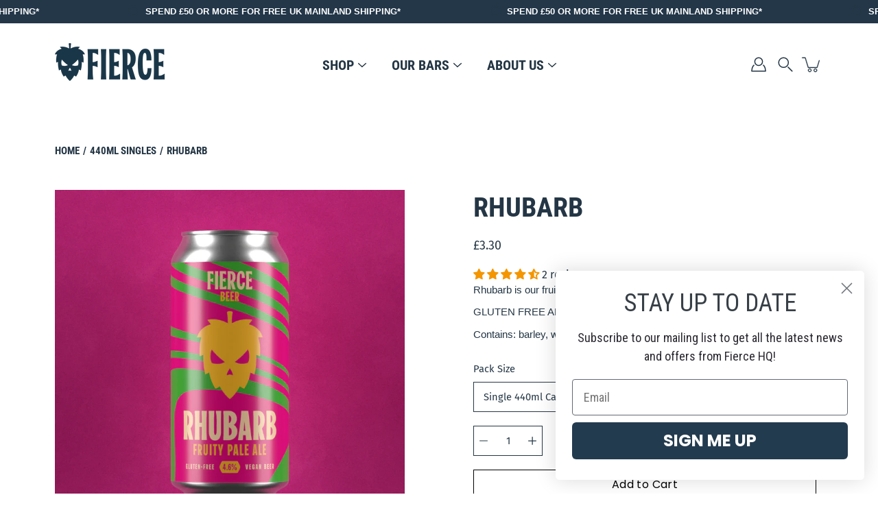

--- FILE ---
content_type: text/html; charset=utf-8
request_url: https://fiercebeer.com/products/fierce-rhubarb
body_size: 49875
content:
<!doctype html>
<html class="no-js no-touch" lang="en">
<head>
    <meta charset="utf-8">
  <meta http-equiv='X-UA-Compatible' content='IE=edge'>
  <meta name="viewport" content="width=device-width, height=device-height, initial-scale=1.0, minimum-scale=1.0">
  <link rel="canonical" href="https://fiercebeer.com/products/fierce-rhubarb">
  <link rel="preconnect" href="https://cdn.shopify.com" crossorigin>
  <!-- ======================= Modular Theme V5.0.0 ========================= --><link rel="preconnect" href="https://fonts.shopifycdn.com" crossorigin><link rel="preload" as="font" href="//fiercebeer.com/cdn/fonts/fira_sans/firasans_n4.2bbe25c7eff81f2190328b1f4c09fff694a30391.woff2" type="font/woff2" crossorigin><link rel="preload" as="font" href="//fiercebeer.com/cdn/fonts/roboto_condensed/robotocondensed_n7.0c73a613503672be244d2f29ab6ddd3fc3cc69ae.woff2" type="font/woff2" crossorigin><link rel="preload" as="image" href="//fiercebeer.com/cdn/shop/t/7/assets/loading.svg?v=25500050876666789991751886427">

  <link href="//fiercebeer.com/cdn/shop/t/7/assets/theme.css?v=179292982392307446131751886427" as="style" rel="preload">
  <link href="//fiercebeer.com/cdn/shop/t/7/assets/vendor.js?v=128361262246776507581751886427" as="script" rel="preload">
  <link href="//fiercebeer.com/cdn/shop/t/7/assets/theme.js?v=174571903013985094181751886427" as="script" rel="preload">


  <title>RHUBARB &ndash; Fierce Beer</title><link rel="shortcut icon" href="//fiercebeer.com/cdn/shop/files/Fierce_favicon_32p_red_hophead_32x32.png?v=1697021443" type="image/png"><meta name="description" content="Rhubarb is our fruity pale ale - toasty and smooth with a twist of tart rhubarb. GLUTEN FREE and VEGAN FRIENDLY."><!-- /snippets/social-meta-tags.liquid -->

<meta property="og:site_name" content="Fierce Beer">
<meta property="og:url" content="https://fiercebeer.com/products/fierce-rhubarb">
<meta property="og:title" content="RHUBARB">
<meta property="og:type" content="product">
<meta property="og:description" content="Rhubarb is our fruity pale ale - toasty and smooth with a twist of tart rhubarb. GLUTEN FREE and VEGAN FRIENDLY."><meta property="og:image" content="http://fiercebeer.com/cdn/shop/files/Rhubarb440BGShopify-1000pxfor1300pxSQ.png?v=1732703988">
  <meta property="og:image:secure_url" content="https://fiercebeer.com/cdn/shop/files/Rhubarb440BGShopify-1000pxfor1300pxSQ.png?v=1732703988">
  <meta property="og:image:width" content="1300">
  <meta property="og:image:height" content="1300"><meta property="og:price:amount" content="3.30">
  <meta property="og:price:currency" content="GBP"><meta name="twitter:card" content="summary_large_image">
<meta name="twitter:title" content="RHUBARB">
<meta name="twitter:description" content="Rhubarb is our fruity pale ale - toasty and smooth with a twist of tart rhubarb. GLUTEN FREE and VEGAN FRIENDLY."><style data-shopify>@font-face {
  font-family: "Roboto Condensed";
  font-weight: 700;
  font-style: normal;
  font-display: swap;
  src: url("//fiercebeer.com/cdn/fonts/roboto_condensed/robotocondensed_n7.0c73a613503672be244d2f29ab6ddd3fc3cc69ae.woff2") format("woff2"),
       url("//fiercebeer.com/cdn/fonts/roboto_condensed/robotocondensed_n7.ef6ece86ba55f49c27c4904a493c283a40f3a66e.woff") format("woff");
}

    @font-face {
  font-family: "Fira Sans";
  font-weight: 400;
  font-style: normal;
  font-display: swap;
  src: url("//fiercebeer.com/cdn/fonts/fira_sans/firasans_n4.2bbe25c7eff81f2190328b1f4c09fff694a30391.woff2") format("woff2"),
       url("//fiercebeer.com/cdn/fonts/fira_sans/firasans_n4.3080da6df53473deabf85f231151766e88fe58e5.woff") format("woff");
}

    @font-face {
  font-family: Poppins;
  font-weight: 400;
  font-style: normal;
  font-display: swap;
  src: url("//fiercebeer.com/cdn/fonts/poppins/poppins_n4.0ba78fa5af9b0e1a374041b3ceaadf0a43b41362.woff2") format("woff2"),
       url("//fiercebeer.com/cdn/fonts/poppins/poppins_n4.214741a72ff2596839fc9760ee7a770386cf16ca.woff") format("woff");
}


    
      @font-face {
  font-family: "Roboto Condensed";
  font-weight: 900;
  font-style: normal;
  font-display: swap;
  src: url("//fiercebeer.com/cdn/fonts/roboto_condensed/robotocondensed_n9.2b6d3562288db33acd2d1dd7f3b49bae17bf8c2a.woff2") format("woff2"),
       url("//fiercebeer.com/cdn/fonts/roboto_condensed/robotocondensed_n9.2ac019136325b074bf3010b35c1b65b3b5a99a3f.woff") format("woff");
}

    

    
      @font-face {
  font-family: "Fira Sans";
  font-weight: 700;
  font-style: normal;
  font-display: swap;
  src: url("//fiercebeer.com/cdn/fonts/fira_sans/firasans_n7.cc8dbbaa3add99fa3b5746d1e0ac6304aad5a265.woff2") format("woff2"),
       url("//fiercebeer.com/cdn/fonts/fira_sans/firasans_n7.ec664a82413800dfe65a9cde8547a4b8bd643b08.woff") format("woff");
}

    

    
      @font-face {
  font-family: "Fira Sans";
  font-weight: 400;
  font-style: italic;
  font-display: swap;
  src: url("//fiercebeer.com/cdn/fonts/fira_sans/firasans_i4.c80c323ec965c58e05ab85d436c872a499b8b684.woff2") format("woff2"),
       url("//fiercebeer.com/cdn/fonts/fira_sans/firasans_i4.4a2d82e939dfe1cd2fff5fc4411d982dee96dce7.woff") format("woff");
}

    

    
      @font-face {
  font-family: "Fira Sans";
  font-weight: 700;
  font-style: italic;
  font-display: swap;
  src: url("//fiercebeer.com/cdn/fonts/fira_sans/firasans_i7.a949787ab1c615cf91b95a6e513021199c64f31e.woff2") format("woff2"),
       url("//fiercebeer.com/cdn/fonts/fira_sans/firasans_i7.799cab282970134691125391a3ab6bd6bc1306c6.woff") format("woff");
}

    
</style><style data-shopify>:root {
  --COLOR-BACKGROUND: ;
  --COLOR-BACKGROUND-ACCENT: ;
  --COLOR-BACKGROUND-ALPHA-25: ;
  --COLOR-BACKGROUND-ALPHA-35: ;
  --COLOR-BACKGROUND-ALPHA-60: ;
  --COLOR-BACKGROUND-OVERLAY: ;
  --COLOR-BACKGROUND-TABLE-HEADER: ;
  --COLOR-HEADING: #243645;
  --COLOR-TEXT: #243645;
  --COLOR-TEXT-DARK: #080f14;
  --COLOR-TEXT-LIGHT: ;
  --COLOR-TEXT-ALPHA-5: rgba(36, 54, 69, 0.05);
  --COLOR-TEXT-ALPHA-8: rgba(36, 54, 69, 0.08);
  --COLOR-TEXT-ALPHA-10: rgba(36, 54, 69, 0.1);
  --COLOR-TEXT-ALPHA-25: rgba(36, 54, 69, 0.25);
  --COLOR-TEXT-ALPHA-30: rgba(36, 54, 69, 0.3);
  --COLOR-TEXT-ALPHA-55: rgba(36, 54, 69, 0.55);
  --COLOR-TEXT-ALPHA-60: rgba(36, 54, 69, 0.6);
  --COLOR-LABEL: rgba(36, 54, 69, 0.8);
  --COLOR-INPUT-PLACEHOLDER: rgba(36, 54, 69, 0.5);
  --COLOR-CART-TEXT: rgba(36, 54, 69, 0.6);
  --COLOR-BORDER: #243645;
  --COLOR-BORDER-ALPHA-8: rgba(36, 54, 69, 0.08);
  --COLOR-BORDER-DARK: #000000;
  --COLOR-ERROR-TEXT: #e40046;
  --COLOR-ERROR-BG: rgba(228, 0, 70, 0.05);
  --COLOR-ERROR-BORDER: rgba(228, 0, 70, 0.25);
  --COLOR-BADGE-TEXT: #fff;
  --COLOR-BADGE-BG: #243645;
  --COLOR-SEARCH-OVERLAY: rgba(255, 255, 255, 0.9);

  --RADIUS: 0px;
  

  /* === Button General ===*/
  --BTN-FONT-STACK: Poppins, sans-serif;
  --BTN-FONT-WEIGHT: 400;
  --BTN-FONT-STYLE: normal;
  --BTN-FONT-SIZE: 16px;

  --BTN-LETTER-SPACING: 0.025em;
  --BTN-UPPERCASE: none;

  /* === Button Primary ===*/
  --BTN-PRIMARY-BORDER-COLOR: #000;
  --BTN-PRIMARY-BG-COLOR: #243645;
  --BTN-PRIMARY-TEXT-COLOR: #fff;

  
  
    --BTN-PRIMARY-BG-COLOR-BRIGHTER: #476a88;
  

  /* === Button Secondary ===*/
  --BTN-SECONDARY-BORDER-COLOR: #212121;
  --BTN-SECONDARY-BG-COLOR: #ffffff;
  --BTN-SECONDARY-TEXT-COLOR: #212121;

  
  
    --BTN-SECONDARY-BG-COLOR-BRIGHTER: #e6e6e6;
  

  /* === Button White ===*/
  --TEXT-BTN-BORDER-WHITE: #fff;
  --TEXT-BTN-BG-WHITE: #fff;
  --TEXT-BTN-WHITE: #000;
  --TEXT-BTN-BG-WHITE-BRIGHTER: #e6e6e6;

  /* === Button Black ===*/
  --TEXT-BTN-BG-BLACK: #000;
  --TEXT-BTN-BORDER-BLACK: #000;
  --TEXT-BTN-BLACK: #fff;
  --TEXT-BTN-BG-BLACK-BRIGHTER: #333333;

  --COLOR-TAG-SAVING: #f49600;

  --COLOR-WHITE: #fff;
  --COLOR-BLACK: #000;

  --BODY-LETTER-SPACING: 0px;
  --HEADING-LETTER-SPACING: 0px;
  --NAV-LETTER-SPACING: 0px;

  --BODY-FONT-FAMILY: "Fira Sans", sans-serif;
  --HEADING-FONT-FAMILY: "Roboto Condensed", sans-serif;
  --NAV-FONT-FAMILY: "Roboto Condensed", sans-serif;

  --BODY-FONT-WEIGHT: 400;
  --HEADING-FONT-WEIGHT: 700;
  --NAV-FONT-WEIGHT: 700;

  --BODY-FONT-STYLE: normal;
  --HEADING-FONT-STYLE: normal;
  --NAV-FONT-STYLE: normal;

  --BODY-FONT-WEIGHT-MEDIUM: 400;
  --BODY-FONT-WEIGHT-BOLD: 500;
  --NAV-FONT-WEIGHT-MEDIUM: 400;
  --NAV-FONT-WEIGHT-BOLD: 800;

  --HEADING-FONT-WEIGHT-BOLD: 800;

  --FONT-ADJUST-BODY: 1.05;
  --FONT-ADJUST-HEADING: 1.25;
  --FONT-ADJUST-NAV: 1.35;

  --IMAGE-SIZE: contain;
  --IMAGE-ASPECT-RATIO: 1;
  --IMAGE-ASPECT-RATIO-PADDING: 100%;

  --PRODUCT-COLUMNS: 4;--COLUMNS: 2;
  --COLUMNS-MEDIUM: 2;
  --COLUMNS-SMALL: 1;
  --COLUMNS-MOBILE: 1;

  --icon-loading: url( "//fiercebeer.com/cdn/shop/t/7/assets/loading.svg?v=25500050876666789991751886427" );
  --icon-zoom-in: url( "//fiercebeer.com/cdn/shop/t/7/assets/icon-zoom-in.svg?v=66463440030260818311751886427" );
  --icon-zoom-out: url( "//fiercebeer.com/cdn/shop/t/7/assets/icon-zoom-out.svg?v=19447117299412374421751886427" );

  --header-height: 120px;
  --header-initial-height: 120px;
  --scrollbar-width: 0px;
  --collection-featured-block-height: none;

  /* font size x line height + top/bottom paddings */
  --announcement-height-default: calc(0.8rem * var(--FONT-ADJUST-BODY) * 1.5 + 14px);
  --announcement-height-desktop: 0px;
  --announcement-height-mobile: 0px;

  
  --color-placeholder-bg: #ABA9A9;
  --color-placeholder-fill: rgba(246, 247, 255, 0.3);

  --swatch-size: 22px;

  
  --overlay-color: #000;
  --overlay-opacity: 0;

  
  --gutter: 10px;
  --gap: 10px;
  --outer: 10px;
  --outer-offset: calc(var(--outer) * -1);

  
  --move-offset: 20px;

  
  --PARALLAX-STRENGTH-MIN: 110.0%;
  --PARALLAX-STRENGTH-MAX: 120.0%;

  
  --PI: 3.14159265358979
}</style><link href="//fiercebeer.com/cdn/shop/t/7/assets/theme.css?v=179292982392307446131751886427" rel="stylesheet" type="text/css" media="all" /><script type="text/javascript">
    if (window.MSInputMethodContext && document.documentMode) {
      var scripts = document.getElementsByTagName('script')[0];
      var polyfill = document.createElement("script");
      polyfill.defer = true;
      polyfill.src = "//fiercebeer.com/cdn/shop/t/7/assets/ie11.js?v=144489047535103983231751886427";

      scripts.parentNode.insertBefore(polyfill, scripts);
    } else {
      document.documentElement.className = document.documentElement.className.replace('no-js', 'js');
    }

    let root = '/';
    if (root[root.length - 1] !== '/') {
      root = `${root}/`;
    }

    window.theme = {
      info: {
        name: 'Modular'
      },
      version: '5.0.0',
      routes: {
        root: root,
        search_url: "\/search",
        cart_url: "\/cart",
        product_recommendations_url: "\/recommendations\/products",
        predictive_search_url: '/search/suggest',
      },
      assets: {
        photoswipe: '//fiercebeer.com/cdn/shop/t/7/assets/photoswipe.js?v=114544845719583953841751886427',
        smoothscroll: '//fiercebeer.com/cdn/shop/t/7/assets/smoothscroll.js?v=37906625415260927261751886427',
        no_image: "//fiercebeer.com/cdn/shopifycloud/storefront/assets/no-image-2048-a2addb12_1024x.gif",
        blank: "\/\/fiercebeer.com\/cdn\/shop\/t\/7\/assets\/blank_1x1.gif?v=50849316544257392421751886427",
        swatches: '//fiercebeer.com/cdn/shop/t/7/assets/swatches.json?v=153762849283573572451751886427',
        base: "//fiercebeer.com/cdn/shop/t/7/assets/",
        image: '//fiercebeer.com/cdn/shop/t/7/assets/image.png?981',
      },
      translations: {
        add_to_cart: "Add to Cart",
        form_submit: "Add to Cart",
        form_submit_error: "Woops!",
        on_sale: "Sale",
        pre_order: "Pre-order",
        sold_out: "Sold out",
        unavailable: "Unavailable",
        from: "From",
        no_results: "No results found for “{{ terms }}”. Check the spelling or use a different word or phrase.",
        free: "Free",
        color: ["Color"," Colour"],
        delete_confirm: "Are you sure you wish to delete this address?",
      },
      icons: {
        arrowNavSlider: 'M0.0776563715,49.6974826 L0.0776563715,50.3266624 C0.0882978908,50.4524827 0.146435015,50.5626537 0.234305795,50.6407437 C0.234697028,50.7982538 0.39181593,50.7982538 0.39181593,50.9556075 C0.39181593,51.1129611 0.548934833,51.1127264 0.548934833,51.27008 C0.636101395,51.27008 0.706053735,51.3405018 0.706053735,51.4271989 L36.3981789,88.377449 C36.9898787,88.9427015 37.7935482,89.2908983 38.6778897,89.2908983 C39.5622313,89.2908983 40.3661354,88.9429363 40.9590089,88.3761189 C41.5534473,87.8297238 41.9253528,87.0464767 41.9253528,86.1759065 C41.9253528,85.3053363 41.5534473,84.5227934 40.9597131,83.9766331 L10.297036,52.0652206 L96.9330092,52.8421298 C98.6696895,52.8421298 100.077578,51.4342411 100.077578,49.6975608 C100.077578,47.9608805 98.6696895,46.5529919 96.9330092,46.5529919 L10.297036,46.5529919 L40.9578352,15.4206794 C41.4680804,14.8636428 41.7811445,14.1180323 41.7811445,13.299496 C41.7811445,12.4018526 41.4053267,11.5926276 40.8022812,11.0197852 C40.2533823,10.422843 39.4701352,10.0509375 38.599565,10.0509375 C37.7289948,10.0509375 36.9464519,10.422843 36.4002916,11.0165771 L36.3981007,11.018768 L0.863172638,47.1829542 C0.863172638,47.3400731 0.863172638,47.3400731 0.706053735,47.4974267 C0.618887173,47.4974267 0.548934833,47.5678485 0.548934833,47.6545456 C0.548934833,47.8116645 0.39181593,47.8116645 0.39181593,47.9690181 L0.234697028,47.9690181 L0.234697028,48.2834907 C0.146356768,48.3619719 0.0882196443,48.4723777 0.077578125,48.5964766 L0.077578125,49.6984215 L0.0776563715,49.6974826 Z',
      },
      settings: {
        enableAcceptTerms: false,
        enableAjaxCart: true,
        enablePaymentButton: true,
        enableVideoLooping: false,
        showQuickView: true,
        showQuantity: true,
        imageBackgroundSize: "contain",
        hoverImage: false,
        savingBadgeType: "percentage",
        showBadge: true,
        showSoldBadge: true,
        showSavingBadge: true,
        quickButton: null,
        currencyCodeEnable: false,
        moneyFormat: false ? "£{{amount}} GBP" : "£{{amount}}",
        swatchesType: "theme",
      },
      moneyWithoutCurrencyFormat: "£{{amount}}",
      moneyWithCurrencyFormat: "£{{amount}} GBP",
      strings: {
        saving_badge: "Save {{ discount }}",
        saving_up_to_badge: "Save up to {{ discount }}",
      }
    };

    window.slate = window.slate || {};

    if (window.performance) {
      window.performance.mark('init');
    } else {
      window.fastNetworkAndCPU = false;
    }
  </script>

  <!-- Shopify app scripts =========================================================== --><!-- Theme Javascript ============================================================== -->
  <script src="//fiercebeer.com/cdn/shop/t/7/assets/vendor.js?v=128361262246776507581751886427" defer></script>
  <script src="//fiercebeer.com/cdn/shop/t/7/assets/theme.js?v=174571903013985094181751886427" defer></script><script>window.performance && window.performance.mark && window.performance.mark('shopify.content_for_header.start');</script><meta name="google-site-verification" content="JNRL-n9iCIYcg5tHlUs-SsufZ50F_ycZUd2TLD97Ldk">
<meta id="shopify-digital-wallet" name="shopify-digital-wallet" content="/70549864723/digital_wallets/dialog">
<meta name="shopify-checkout-api-token" content="9580be80ba0816c89269cb437881c051">
<link rel="alternate" type="application/json+oembed" href="https://fiercebeer.com/products/fierce-rhubarb.oembed">
<script async="async" src="/checkouts/internal/preloads.js?locale=en-GB"></script>
<link rel="preconnect" href="https://shop.app" crossorigin="anonymous">
<script async="async" src="https://shop.app/checkouts/internal/preloads.js?locale=en-GB&shop_id=70549864723" crossorigin="anonymous"></script>
<script id="apple-pay-shop-capabilities" type="application/json">{"shopId":70549864723,"countryCode":"GB","currencyCode":"GBP","merchantCapabilities":["supports3DS"],"merchantId":"gid:\/\/shopify\/Shop\/70549864723","merchantName":"Fierce Beer","requiredBillingContactFields":["postalAddress","email","phone"],"requiredShippingContactFields":["postalAddress","email","phone"],"shippingType":"shipping","supportedNetworks":["visa","maestro","masterCard","amex","discover","elo"],"total":{"type":"pending","label":"Fierce Beer","amount":"1.00"},"shopifyPaymentsEnabled":true,"supportsSubscriptions":true}</script>
<script id="shopify-features" type="application/json">{"accessToken":"9580be80ba0816c89269cb437881c051","betas":["rich-media-storefront-analytics"],"domain":"fiercebeer.com","predictiveSearch":true,"shopId":70549864723,"locale":"en"}</script>
<script>var Shopify = Shopify || {};
Shopify.shop = "fierce-beer-2326.myshopify.com";
Shopify.locale = "en";
Shopify.currency = {"active":"GBP","rate":"1.0"};
Shopify.country = "GB";
Shopify.theme = {"name":"Upgrade to Modular 5.0.0 - PC","id":180583989633,"schema_name":"Modular","schema_version":"5.0.0","theme_store_id":849,"role":"main"};
Shopify.theme.handle = "null";
Shopify.theme.style = {"id":null,"handle":null};
Shopify.cdnHost = "fiercebeer.com/cdn";
Shopify.routes = Shopify.routes || {};
Shopify.routes.root = "/";</script>
<script type="module">!function(o){(o.Shopify=o.Shopify||{}).modules=!0}(window);</script>
<script>!function(o){function n(){var o=[];function n(){o.push(Array.prototype.slice.apply(arguments))}return n.q=o,n}var t=o.Shopify=o.Shopify||{};t.loadFeatures=n(),t.autoloadFeatures=n()}(window);</script>
<script>
  window.ShopifyPay = window.ShopifyPay || {};
  window.ShopifyPay.apiHost = "shop.app\/pay";
  window.ShopifyPay.redirectState = null;
</script>
<script id="shop-js-analytics" type="application/json">{"pageType":"product"}</script>
<script defer="defer" async type="module" src="//fiercebeer.com/cdn/shopifycloud/shop-js/modules/v2/client.init-shop-cart-sync_IZsNAliE.en.esm.js"></script>
<script defer="defer" async type="module" src="//fiercebeer.com/cdn/shopifycloud/shop-js/modules/v2/chunk.common_0OUaOowp.esm.js"></script>
<script type="module">
  await import("//fiercebeer.com/cdn/shopifycloud/shop-js/modules/v2/client.init-shop-cart-sync_IZsNAliE.en.esm.js");
await import("//fiercebeer.com/cdn/shopifycloud/shop-js/modules/v2/chunk.common_0OUaOowp.esm.js");

  window.Shopify.SignInWithShop?.initShopCartSync?.({"fedCMEnabled":true,"windoidEnabled":true});

</script>
<script>
  window.Shopify = window.Shopify || {};
  if (!window.Shopify.featureAssets) window.Shopify.featureAssets = {};
  window.Shopify.featureAssets['shop-js'] = {"shop-cart-sync":["modules/v2/client.shop-cart-sync_DLOhI_0X.en.esm.js","modules/v2/chunk.common_0OUaOowp.esm.js"],"init-fed-cm":["modules/v2/client.init-fed-cm_C6YtU0w6.en.esm.js","modules/v2/chunk.common_0OUaOowp.esm.js"],"shop-button":["modules/v2/client.shop-button_BCMx7GTG.en.esm.js","modules/v2/chunk.common_0OUaOowp.esm.js"],"shop-cash-offers":["modules/v2/client.shop-cash-offers_BT26qb5j.en.esm.js","modules/v2/chunk.common_0OUaOowp.esm.js","modules/v2/chunk.modal_CGo_dVj3.esm.js"],"init-windoid":["modules/v2/client.init-windoid_B9PkRMql.en.esm.js","modules/v2/chunk.common_0OUaOowp.esm.js"],"init-shop-email-lookup-coordinator":["modules/v2/client.init-shop-email-lookup-coordinator_DZkqjsbU.en.esm.js","modules/v2/chunk.common_0OUaOowp.esm.js"],"shop-toast-manager":["modules/v2/client.shop-toast-manager_Di2EnuM7.en.esm.js","modules/v2/chunk.common_0OUaOowp.esm.js"],"shop-login-button":["modules/v2/client.shop-login-button_BtqW_SIO.en.esm.js","modules/v2/chunk.common_0OUaOowp.esm.js","modules/v2/chunk.modal_CGo_dVj3.esm.js"],"avatar":["modules/v2/client.avatar_BTnouDA3.en.esm.js"],"pay-button":["modules/v2/client.pay-button_CWa-C9R1.en.esm.js","modules/v2/chunk.common_0OUaOowp.esm.js"],"init-shop-cart-sync":["modules/v2/client.init-shop-cart-sync_IZsNAliE.en.esm.js","modules/v2/chunk.common_0OUaOowp.esm.js"],"init-customer-accounts":["modules/v2/client.init-customer-accounts_DenGwJTU.en.esm.js","modules/v2/client.shop-login-button_BtqW_SIO.en.esm.js","modules/v2/chunk.common_0OUaOowp.esm.js","modules/v2/chunk.modal_CGo_dVj3.esm.js"],"init-shop-for-new-customer-accounts":["modules/v2/client.init-shop-for-new-customer-accounts_JdHXxpS9.en.esm.js","modules/v2/client.shop-login-button_BtqW_SIO.en.esm.js","modules/v2/chunk.common_0OUaOowp.esm.js","modules/v2/chunk.modal_CGo_dVj3.esm.js"],"init-customer-accounts-sign-up":["modules/v2/client.init-customer-accounts-sign-up_D6__K_p8.en.esm.js","modules/v2/client.shop-login-button_BtqW_SIO.en.esm.js","modules/v2/chunk.common_0OUaOowp.esm.js","modules/v2/chunk.modal_CGo_dVj3.esm.js"],"checkout-modal":["modules/v2/client.checkout-modal_C_ZQDY6s.en.esm.js","modules/v2/chunk.common_0OUaOowp.esm.js","modules/v2/chunk.modal_CGo_dVj3.esm.js"],"shop-follow-button":["modules/v2/client.shop-follow-button_XetIsj8l.en.esm.js","modules/v2/chunk.common_0OUaOowp.esm.js","modules/v2/chunk.modal_CGo_dVj3.esm.js"],"lead-capture":["modules/v2/client.lead-capture_DvA72MRN.en.esm.js","modules/v2/chunk.common_0OUaOowp.esm.js","modules/v2/chunk.modal_CGo_dVj3.esm.js"],"shop-login":["modules/v2/client.shop-login_ClXNxyh6.en.esm.js","modules/v2/chunk.common_0OUaOowp.esm.js","modules/v2/chunk.modal_CGo_dVj3.esm.js"],"payment-terms":["modules/v2/client.payment-terms_CNlwjfZz.en.esm.js","modules/v2/chunk.common_0OUaOowp.esm.js","modules/v2/chunk.modal_CGo_dVj3.esm.js"]};
</script>
<script>(function() {
  var isLoaded = false;
  function asyncLoad() {
    if (isLoaded) return;
    isLoaded = true;
    var urls = ["https:\/\/smart-age-verification.herokuapp.com\/assets\/ageverify.js?shop=fierce-beer-2326.myshopify.com","https:\/\/ajax.googleapis.com\/ajax\/libs\/jquery\/3.6.0\/jquery.min.js?shop=fierce-beer-2326.myshopify.com","https:\/\/cdn.nfcube.com\/instafeed-6ad977e170885913cc84967edbafa8a2.js?shop=fierce-beer-2326.myshopify.com"];
    for (var i = 0; i < urls.length; i++) {
      var s = document.createElement('script');
      s.type = 'text/javascript';
      s.async = true;
      s.src = urls[i];
      var x = document.getElementsByTagName('script')[0];
      x.parentNode.insertBefore(s, x);
    }
  };
  if(window.attachEvent) {
    window.attachEvent('onload', asyncLoad);
  } else {
    window.addEventListener('load', asyncLoad, false);
  }
})();</script>
<script id="__st">var __st={"a":70549864723,"offset":0,"reqid":"d099cbad-d8d1-4b3a-b1c3-c20d4b7a278c-1768527382","pageurl":"fiercebeer.com\/products\/fierce-rhubarb","u":"f38f6105f3e0","p":"product","rtyp":"product","rid":8744772829459};</script>
<script>window.ShopifyPaypalV4VisibilityTracking = true;</script>
<script id="captcha-bootstrap">!function(){'use strict';const t='contact',e='account',n='new_comment',o=[[t,t],['blogs',n],['comments',n],[t,'customer']],c=[[e,'customer_login'],[e,'guest_login'],[e,'recover_customer_password'],[e,'create_customer']],r=t=>t.map((([t,e])=>`form[action*='/${t}']:not([data-nocaptcha='true']) input[name='form_type'][value='${e}']`)).join(','),a=t=>()=>t?[...document.querySelectorAll(t)].map((t=>t.form)):[];function s(){const t=[...o],e=r(t);return a(e)}const i='password',u='form_key',d=['recaptcha-v3-token','g-recaptcha-response','h-captcha-response',i],f=()=>{try{return window.sessionStorage}catch{return}},m='__shopify_v',_=t=>t.elements[u];function p(t,e,n=!1){try{const o=window.sessionStorage,c=JSON.parse(o.getItem(e)),{data:r}=function(t){const{data:e,action:n}=t;return t[m]||n?{data:e,action:n}:{data:t,action:n}}(c);for(const[e,n]of Object.entries(r))t.elements[e]&&(t.elements[e].value=n);n&&o.removeItem(e)}catch(o){console.error('form repopulation failed',{error:o})}}const l='form_type',E='cptcha';function T(t){t.dataset[E]=!0}const w=window,h=w.document,L='Shopify',v='ce_forms',y='captcha';let A=!1;((t,e)=>{const n=(g='f06e6c50-85a8-45c8-87d0-21a2b65856fe',I='https://cdn.shopify.com/shopifycloud/storefront-forms-hcaptcha/ce_storefront_forms_captcha_hcaptcha.v1.5.2.iife.js',D={infoText:'Protected by hCaptcha',privacyText:'Privacy',termsText:'Terms'},(t,e,n)=>{const o=w[L][v],c=o.bindForm;if(c)return c(t,g,e,D).then(n);var r;o.q.push([[t,g,e,D],n]),r=I,A||(h.body.append(Object.assign(h.createElement('script'),{id:'captcha-provider',async:!0,src:r})),A=!0)});var g,I,D;w[L]=w[L]||{},w[L][v]=w[L][v]||{},w[L][v].q=[],w[L][y]=w[L][y]||{},w[L][y].protect=function(t,e){n(t,void 0,e),T(t)},Object.freeze(w[L][y]),function(t,e,n,w,h,L){const[v,y,A,g]=function(t,e,n){const i=e?o:[],u=t?c:[],d=[...i,...u],f=r(d),m=r(i),_=r(d.filter((([t,e])=>n.includes(e))));return[a(f),a(m),a(_),s()]}(w,h,L),I=t=>{const e=t.target;return e instanceof HTMLFormElement?e:e&&e.form},D=t=>v().includes(t);t.addEventListener('submit',(t=>{const e=I(t);if(!e)return;const n=D(e)&&!e.dataset.hcaptchaBound&&!e.dataset.recaptchaBound,o=_(e),c=g().includes(e)&&(!o||!o.value);(n||c)&&t.preventDefault(),c&&!n&&(function(t){try{if(!f())return;!function(t){const e=f();if(!e)return;const n=_(t);if(!n)return;const o=n.value;o&&e.removeItem(o)}(t);const e=Array.from(Array(32),(()=>Math.random().toString(36)[2])).join('');!function(t,e){_(t)||t.append(Object.assign(document.createElement('input'),{type:'hidden',name:u})),t.elements[u].value=e}(t,e),function(t,e){const n=f();if(!n)return;const o=[...t.querySelectorAll(`input[type='${i}']`)].map((({name:t})=>t)),c=[...d,...o],r={};for(const[a,s]of new FormData(t).entries())c.includes(a)||(r[a]=s);n.setItem(e,JSON.stringify({[m]:1,action:t.action,data:r}))}(t,e)}catch(e){console.error('failed to persist form',e)}}(e),e.submit())}));const S=(t,e)=>{t&&!t.dataset[E]&&(n(t,e.some((e=>e===t))),T(t))};for(const o of['focusin','change'])t.addEventListener(o,(t=>{const e=I(t);D(e)&&S(e,y())}));const B=e.get('form_key'),M=e.get(l),P=B&&M;t.addEventListener('DOMContentLoaded',(()=>{const t=y();if(P)for(const e of t)e.elements[l].value===M&&p(e,B);[...new Set([...A(),...v().filter((t=>'true'===t.dataset.shopifyCaptcha))])].forEach((e=>S(e,t)))}))}(h,new URLSearchParams(w.location.search),n,t,e,['guest_login'])})(!0,!0)}();</script>
<script integrity="sha256-4kQ18oKyAcykRKYeNunJcIwy7WH5gtpwJnB7kiuLZ1E=" data-source-attribution="shopify.loadfeatures" defer="defer" src="//fiercebeer.com/cdn/shopifycloud/storefront/assets/storefront/load_feature-a0a9edcb.js" crossorigin="anonymous"></script>
<script crossorigin="anonymous" defer="defer" src="//fiercebeer.com/cdn/shopifycloud/storefront/assets/shopify_pay/storefront-65b4c6d7.js?v=20250812"></script>
<script data-source-attribution="shopify.dynamic_checkout.dynamic.init">var Shopify=Shopify||{};Shopify.PaymentButton=Shopify.PaymentButton||{isStorefrontPortableWallets:!0,init:function(){window.Shopify.PaymentButton.init=function(){};var t=document.createElement("script");t.src="https://fiercebeer.com/cdn/shopifycloud/portable-wallets/latest/portable-wallets.en.js",t.type="module",document.head.appendChild(t)}};
</script>
<script data-source-attribution="shopify.dynamic_checkout.buyer_consent">
  function portableWalletsHideBuyerConsent(e){var t=document.getElementById("shopify-buyer-consent"),n=document.getElementById("shopify-subscription-policy-button");t&&n&&(t.classList.add("hidden"),t.setAttribute("aria-hidden","true"),n.removeEventListener("click",e))}function portableWalletsShowBuyerConsent(e){var t=document.getElementById("shopify-buyer-consent"),n=document.getElementById("shopify-subscription-policy-button");t&&n&&(t.classList.remove("hidden"),t.removeAttribute("aria-hidden"),n.addEventListener("click",e))}window.Shopify?.PaymentButton&&(window.Shopify.PaymentButton.hideBuyerConsent=portableWalletsHideBuyerConsent,window.Shopify.PaymentButton.showBuyerConsent=portableWalletsShowBuyerConsent);
</script>
<script>
  function portableWalletsCleanup(e){e&&e.src&&console.error("Failed to load portable wallets script "+e.src);var t=document.querySelectorAll("shopify-accelerated-checkout .shopify-payment-button__skeleton, shopify-accelerated-checkout-cart .wallet-cart-button__skeleton"),e=document.getElementById("shopify-buyer-consent");for(let e=0;e<t.length;e++)t[e].remove();e&&e.remove()}function portableWalletsNotLoadedAsModule(e){e instanceof ErrorEvent&&"string"==typeof e.message&&e.message.includes("import.meta")&&"string"==typeof e.filename&&e.filename.includes("portable-wallets")&&(window.removeEventListener("error",portableWalletsNotLoadedAsModule),window.Shopify.PaymentButton.failedToLoad=e,"loading"===document.readyState?document.addEventListener("DOMContentLoaded",window.Shopify.PaymentButton.init):window.Shopify.PaymentButton.init())}window.addEventListener("error",portableWalletsNotLoadedAsModule);
</script>

<script type="module" src="https://fiercebeer.com/cdn/shopifycloud/portable-wallets/latest/portable-wallets.en.js" onError="portableWalletsCleanup(this)" crossorigin="anonymous"></script>
<script nomodule>
  document.addEventListener("DOMContentLoaded", portableWalletsCleanup);
</script>

<script id='scb4127' type='text/javascript' async='' src='https://fiercebeer.com/cdn/shopifycloud/privacy-banner/storefront-banner.js'></script><link id="shopify-accelerated-checkout-styles" rel="stylesheet" media="screen" href="https://fiercebeer.com/cdn/shopifycloud/portable-wallets/latest/accelerated-checkout-backwards-compat.css" crossorigin="anonymous">
<style id="shopify-accelerated-checkout-cart">
        #shopify-buyer-consent {
  margin-top: 1em;
  display: inline-block;
  width: 100%;
}

#shopify-buyer-consent.hidden {
  display: none;
}

#shopify-subscription-policy-button {
  background: none;
  border: none;
  padding: 0;
  text-decoration: underline;
  font-size: inherit;
  cursor: pointer;
}

#shopify-subscription-policy-button::before {
  box-shadow: none;
}

      </style>

<script>window.performance && window.performance.mark && window.performance.mark('shopify.content_for_header.end');</script>
<!-- BEGIN app block: shopify://apps/judge-me-reviews/blocks/judgeme_core/61ccd3b1-a9f2-4160-9fe9-4fec8413e5d8 --><!-- Start of Judge.me Core -->






<link rel="dns-prefetch" href="https://cdnwidget.judge.me">
<link rel="dns-prefetch" href="https://cdn.judge.me">
<link rel="dns-prefetch" href="https://cdn1.judge.me">
<link rel="dns-prefetch" href="https://api.judge.me">

<script data-cfasync='false' class='jdgm-settings-script'>window.jdgmSettings={"pagination":5,"disable_web_reviews":false,"badge_no_review_text":"No reviews","badge_n_reviews_text":"{{ n }} review/reviews","badge_star_color":"#F49600","hide_badge_preview_if_no_reviews":true,"badge_hide_text":false,"enforce_center_preview_badge":false,"widget_title":"Customer Reviews","widget_open_form_text":"Write a review","widget_close_form_text":"Cancel review","widget_refresh_page_text":"Refresh page","widget_summary_text":"Based on {{ number_of_reviews }} review/reviews","widget_no_review_text":"Be the first to write a review","widget_name_field_text":"Display name","widget_verified_name_field_text":"Verified Name (public)","widget_name_placeholder_text":"Display name","widget_required_field_error_text":"This field is required.","widget_email_field_text":"Email address","widget_verified_email_field_text":"Verified Email (private, can not be edited)","widget_email_placeholder_text":"Your email address","widget_email_field_error_text":"Please enter a valid email address.","widget_rating_field_text":"Rating","widget_review_title_field_text":"Review Title","widget_review_title_placeholder_text":"Give your review a title","widget_review_body_field_text":"Review content","widget_review_body_placeholder_text":"Start writing here...","widget_pictures_field_text":"Picture/Video (optional)","widget_submit_review_text":"Submit Review","widget_submit_verified_review_text":"Submit Verified Review","widget_submit_success_msg_with_auto_publish":"Thank you! Please refresh the page in a few moments to see your review. You can remove or edit your review by logging into \u003ca href='https://judge.me/login' target='_blank' rel='nofollow noopener'\u003eJudge.me\u003c/a\u003e","widget_submit_success_msg_no_auto_publish":"Thank you! Your review will be published as soon as it is approved by the shop admin. You can remove or edit your review by logging into \u003ca href='https://judge.me/login' target='_blank' rel='nofollow noopener'\u003eJudge.me\u003c/a\u003e","widget_show_default_reviews_out_of_total_text":"Showing {{ n_reviews_shown }} out of {{ n_reviews }} reviews.","widget_show_all_link_text":"Show all","widget_show_less_link_text":"Show less","widget_author_said_text":"{{ reviewer_name }} said:","widget_days_text":"{{ n }} days ago","widget_weeks_text":"{{ n }} week/weeks ago","widget_months_text":"{{ n }} month/months ago","widget_years_text":"{{ n }} year/years ago","widget_yesterday_text":"Yesterday","widget_today_text":"Today","widget_replied_text":"\u003e\u003e {{ shop_name }} replied:","widget_read_more_text":"Read more","widget_reviewer_name_as_initial":"","widget_rating_filter_color":"#fbcd0a","widget_rating_filter_see_all_text":"See all reviews","widget_sorting_most_recent_text":"Most Recent","widget_sorting_highest_rating_text":"Highest Rating","widget_sorting_lowest_rating_text":"Lowest Rating","widget_sorting_with_pictures_text":"Only Pictures","widget_sorting_most_helpful_text":"Most Helpful","widget_open_question_form_text":"Ask a question","widget_reviews_subtab_text":"Reviews","widget_questions_subtab_text":"Questions","widget_question_label_text":"Question","widget_answer_label_text":"Answer","widget_question_placeholder_text":"Write your question here","widget_submit_question_text":"Submit Question","widget_question_submit_success_text":"Thank you for your question! We will notify you once it gets answered.","widget_star_color":"#F49600","verified_badge_text":"Verified","verified_badge_bg_color":"","verified_badge_text_color":"","verified_badge_placement":"left-of-reviewer-name","widget_review_max_height":"","widget_hide_border":false,"widget_social_share":false,"widget_thumb":false,"widget_review_location_show":false,"widget_location_format":"country_iso_code","all_reviews_include_out_of_store_products":true,"all_reviews_out_of_store_text":"(out of store)","all_reviews_pagination":100,"all_reviews_product_name_prefix_text":"about","enable_review_pictures":true,"enable_question_anwser":false,"widget_theme":"leex","review_date_format":"dd/mm/yyyy","default_sort_method":"highest-rating","widget_product_reviews_subtab_text":"Product Reviews","widget_shop_reviews_subtab_text":"Shop Reviews","widget_other_products_reviews_text":"Reviews for other products","widget_store_reviews_subtab_text":"Store reviews","widget_no_store_reviews_text":"This store hasn't received any reviews yet","widget_web_restriction_product_reviews_text":"This product hasn't received any reviews yet","widget_no_items_text":"No items found","widget_show_more_text":"Show more","widget_write_a_store_review_text":"Write a Store Review","widget_other_languages_heading":"Reviews in Other Languages","widget_translate_review_text":"Translate review to {{ language }}","widget_translating_review_text":"Translating...","widget_show_original_translation_text":"Show original ({{ language }})","widget_translate_review_failed_text":"Review couldn't be translated.","widget_translate_review_retry_text":"Retry","widget_translate_review_try_again_later_text":"Try again later","show_product_url_for_grouped_product":false,"widget_sorting_pictures_first_text":"Pictures First","show_pictures_on_all_rev_page_mobile":false,"show_pictures_on_all_rev_page_desktop":false,"floating_tab_hide_mobile_install_preference":false,"floating_tab_button_name":"★ Reviews","floating_tab_title":"Let customers speak for us","floating_tab_button_color":"","floating_tab_button_background_color":"","floating_tab_url":"","floating_tab_url_enabled":false,"floating_tab_tab_style":"text","all_reviews_text_badge_text":"Customers rate us {{ shop.metafields.judgeme.all_reviews_rating | round: 1 }}/5 based on {{ shop.metafields.judgeme.all_reviews_count }} reviews.","all_reviews_text_badge_text_branded_style":"{{ shop.metafields.judgeme.all_reviews_rating | round: 1 }} out of 5 stars based on {{ shop.metafields.judgeme.all_reviews_count }} reviews","is_all_reviews_text_badge_a_link":false,"show_stars_for_all_reviews_text_badge":false,"all_reviews_text_badge_url":"","all_reviews_text_style":"branded","all_reviews_text_color_style":"custom","all_reviews_text_color":"#842410","all_reviews_text_show_jm_brand":false,"featured_carousel_show_header":true,"featured_carousel_title":"Let customers speak for us","testimonials_carousel_title":"Customers are saying","videos_carousel_title":"Real customer stories","cards_carousel_title":"Customers are saying","featured_carousel_count_text":"from {{ n }} reviews","featured_carousel_add_link_to_all_reviews_page":false,"featured_carousel_url":"","featured_carousel_show_images":true,"featured_carousel_autoslide_interval":5,"featured_carousel_arrows_on_the_sides":false,"featured_carousel_height":250,"featured_carousel_width":80,"featured_carousel_image_size":0,"featured_carousel_image_height":250,"featured_carousel_arrow_color":"#eeeeee","verified_count_badge_style":"branded","verified_count_badge_orientation":"horizontal","verified_count_badge_color_style":"judgeme_brand_color","verified_count_badge_color":"#108474","is_verified_count_badge_a_link":false,"verified_count_badge_url":"","verified_count_badge_show_jm_brand":true,"widget_rating_preset_default":5,"widget_first_sub_tab":"product-reviews","widget_show_histogram":true,"widget_histogram_use_custom_color":false,"widget_pagination_use_custom_color":false,"widget_star_use_custom_color":false,"widget_verified_badge_use_custom_color":false,"widget_write_review_use_custom_color":false,"picture_reminder_submit_button":"Upload Pictures","enable_review_videos":false,"mute_video_by_default":false,"widget_sorting_videos_first_text":"Videos First","widget_review_pending_text":"Pending","featured_carousel_items_for_large_screen":3,"social_share_options_order":"Facebook,Twitter","remove_microdata_snippet":true,"disable_json_ld":false,"enable_json_ld_products":false,"preview_badge_show_question_text":false,"preview_badge_no_question_text":"No questions","preview_badge_n_question_text":"{{ number_of_questions }} question/questions","qa_badge_show_icon":false,"qa_badge_position":"same-row","remove_judgeme_branding":false,"widget_add_search_bar":false,"widget_search_bar_placeholder":"Search","widget_sorting_verified_only_text":"Verified only","featured_carousel_theme":"default","featured_carousel_show_rating":true,"featured_carousel_show_title":true,"featured_carousel_show_body":true,"featured_carousel_show_date":false,"featured_carousel_show_reviewer":true,"featured_carousel_show_product":false,"featured_carousel_header_background_color":"#108474","featured_carousel_header_text_color":"#ffffff","featured_carousel_name_product_separator":"reviewed","featured_carousel_full_star_background":"#108474","featured_carousel_empty_star_background":"#dadada","featured_carousel_vertical_theme_background":"#f9fafb","featured_carousel_verified_badge_enable":true,"featured_carousel_verified_badge_color":"#108474","featured_carousel_border_style":"round","featured_carousel_review_line_length_limit":3,"featured_carousel_more_reviews_button_text":"Read more reviews","featured_carousel_view_product_button_text":"View product","all_reviews_page_load_reviews_on":"scroll","all_reviews_page_load_more_text":"Load More Reviews","disable_fb_tab_reviews":false,"enable_ajax_cdn_cache":false,"widget_advanced_speed_features":5,"widget_public_name_text":"displayed publicly like","default_reviewer_name":"John Smith","default_reviewer_name_has_non_latin":true,"widget_reviewer_anonymous":"Anonymous","medals_widget_title":"Judge.me Review Medals","medals_widget_background_color":"#f9fafb","medals_widget_position":"footer_all_pages","medals_widget_border_color":"#f9fafb","medals_widget_verified_text_position":"left","medals_widget_use_monochromatic_version":false,"medals_widget_elements_color":"#108474","show_reviewer_avatar":true,"widget_invalid_yt_video_url_error_text":"Not a YouTube video URL","widget_max_length_field_error_text":"Please enter no more than {0} characters.","widget_show_country_flag":false,"widget_show_collected_via_shop_app":true,"widget_verified_by_shop_badge_style":"light","widget_verified_by_shop_text":"Verified by Shop","widget_show_photo_gallery":false,"widget_load_with_code_splitting":true,"widget_ugc_install_preference":false,"widget_ugc_title":"Made by us, Shared by you","widget_ugc_subtitle":"Tag us to see your picture featured in our page","widget_ugc_arrows_color":"#ffffff","widget_ugc_primary_button_text":"Buy Now","widget_ugc_primary_button_background_color":"#108474","widget_ugc_primary_button_text_color":"#ffffff","widget_ugc_primary_button_border_width":"0","widget_ugc_primary_button_border_style":"none","widget_ugc_primary_button_border_color":"#108474","widget_ugc_primary_button_border_radius":"25","widget_ugc_secondary_button_text":"Load More","widget_ugc_secondary_button_background_color":"#ffffff","widget_ugc_secondary_button_text_color":"#108474","widget_ugc_secondary_button_border_width":"2","widget_ugc_secondary_button_border_style":"solid","widget_ugc_secondary_button_border_color":"#108474","widget_ugc_secondary_button_border_radius":"25","widget_ugc_reviews_button_text":"View Reviews","widget_ugc_reviews_button_background_color":"#ffffff","widget_ugc_reviews_button_text_color":"#108474","widget_ugc_reviews_button_border_width":"2","widget_ugc_reviews_button_border_style":"solid","widget_ugc_reviews_button_border_color":"#108474","widget_ugc_reviews_button_border_radius":"25","widget_ugc_reviews_button_link_to":"judgeme-reviews-page","widget_ugc_show_post_date":true,"widget_ugc_max_width":"800","widget_rating_metafield_value_type":true,"widget_primary_color":"#233749","widget_enable_secondary_color":false,"widget_secondary_color":"#edf5f5","widget_summary_average_rating_text":"{{ average_rating }} out of 5","widget_media_grid_title":"Customer photos \u0026 videos","widget_media_grid_see_more_text":"See more","widget_round_style":false,"widget_show_product_medals":true,"widget_verified_by_judgeme_text":"Verified by Judge.me","widget_show_store_medals":true,"widget_verified_by_judgeme_text_in_store_medals":"Verified by Judge.me","widget_media_field_exceed_quantity_message":"Sorry, we can only accept {{ max_media }} for one review.","widget_media_field_exceed_limit_message":"{{ file_name }} is too large, please select a {{ media_type }} less than {{ size_limit }}MB.","widget_review_submitted_text":"Review Submitted!","widget_question_submitted_text":"Question Submitted!","widget_close_form_text_question":"Cancel","widget_write_your_answer_here_text":"Write your answer here","widget_enabled_branded_link":true,"widget_show_collected_by_judgeme":false,"widget_reviewer_name_color":"","widget_write_review_text_color":"","widget_write_review_bg_color":"","widget_collected_by_judgeme_text":"collected by Judge.me","widget_pagination_type":"standard","widget_load_more_text":"Load More","widget_load_more_color":"#108474","widget_full_review_text":"Full Review","widget_read_more_reviews_text":"Read More Reviews","widget_read_questions_text":"Read Questions","widget_questions_and_answers_text":"Questions \u0026 Answers","widget_verified_by_text":"Verified by","widget_verified_text":"Verified","widget_number_of_reviews_text":"{{ number_of_reviews }} reviews","widget_back_button_text":"Back","widget_next_button_text":"Next","widget_custom_forms_filter_button":"Filters","custom_forms_style":"horizontal","widget_show_review_information":false,"how_reviews_are_collected":"How reviews are collected?","widget_show_review_keywords":false,"widget_gdpr_statement":"How we use your data: We'll only contact you about the review you left, and only if necessary. By submitting your review, you agree to Judge.me's \u003ca href='https://judge.me/terms' target='_blank' rel='nofollow noopener'\u003eterms\u003c/a\u003e, \u003ca href='https://judge.me/privacy' target='_blank' rel='nofollow noopener'\u003eprivacy\u003c/a\u003e and \u003ca href='https://judge.me/content-policy' target='_blank' rel='nofollow noopener'\u003econtent\u003c/a\u003e policies.","widget_multilingual_sorting_enabled":false,"widget_translate_review_content_enabled":false,"widget_translate_review_content_method":"manual","popup_widget_review_selection":"automatically_with_pictures","popup_widget_round_border_style":true,"popup_widget_show_title":true,"popup_widget_show_body":true,"popup_widget_show_reviewer":false,"popup_widget_show_product":true,"popup_widget_show_pictures":true,"popup_widget_use_review_picture":true,"popup_widget_show_on_home_page":true,"popup_widget_show_on_product_page":true,"popup_widget_show_on_collection_page":true,"popup_widget_show_on_cart_page":true,"popup_widget_position":"bottom_left","popup_widget_first_review_delay":5,"popup_widget_duration":5,"popup_widget_interval":5,"popup_widget_review_count":5,"popup_widget_hide_on_mobile":true,"review_snippet_widget_round_border_style":true,"review_snippet_widget_card_color":"#FFFFFF","review_snippet_widget_slider_arrows_background_color":"#FFFFFF","review_snippet_widget_slider_arrows_color":"#000000","review_snippet_widget_star_color":"#108474","show_product_variant":false,"all_reviews_product_variant_label_text":"Variant: ","widget_show_verified_branding":true,"widget_ai_summary_title":"Customers say","widget_ai_summary_disclaimer":"AI-powered review summary based on recent customer reviews","widget_show_ai_summary":false,"widget_show_ai_summary_bg":false,"widget_show_review_title_input":false,"redirect_reviewers_invited_via_email":"external_form","request_store_review_after_product_review":true,"request_review_other_products_in_order":true,"review_form_color_scheme":"default","review_form_corner_style":"square","review_form_star_color":{},"review_form_text_color":"#333333","review_form_background_color":"#ffffff","review_form_field_background_color":"#fafafa","review_form_button_color":{},"review_form_button_text_color":"#ffffff","review_form_modal_overlay_color":"#000000","review_content_screen_title_text":"How would you rate this product?","review_content_introduction_text":"We would love it if you would share a bit about your experience.","store_review_form_title_text":"How would you rate this store?","store_review_form_introduction_text":"We would love it if you would share a bit about your experience.","show_review_guidance_text":true,"one_star_review_guidance_text":"Poor","five_star_review_guidance_text":"Great","customer_information_screen_title_text":"About you","customer_information_introduction_text":"Please tell us more about you.","custom_questions_screen_title_text":"Your experience in more detail","custom_questions_introduction_text":"Here are a few questions to help us understand more about your experience.","review_submitted_screen_title_text":"Thanks for your review!","review_submitted_screen_thank_you_text":"We are processing it and it will appear on the store soon.","review_submitted_screen_email_verification_text":"Please confirm your email by clicking the link we just sent you. This helps us keep reviews authentic.","review_submitted_request_store_review_text":"Would you like to share your experience of shopping with us?","review_submitted_review_other_products_text":"Would you like to review these products?","store_review_screen_title_text":"Would you like to share your experience of shopping with us?","store_review_introduction_text":"We value your feedback and use it to improve. Please share any thoughts or suggestions you have.","reviewer_media_screen_title_picture_text":"Share a picture","reviewer_media_introduction_picture_text":"Upload a photo to support your review.","reviewer_media_screen_title_video_text":"Share a video","reviewer_media_introduction_video_text":"Upload a video to support your review.","reviewer_media_screen_title_picture_or_video_text":"Share a picture or video","reviewer_media_introduction_picture_or_video_text":"Upload a photo or video to support your review.","reviewer_media_youtube_url_text":"Paste your Youtube URL here","advanced_settings_next_step_button_text":"Next","advanced_settings_close_review_button_text":"Close","modal_write_review_flow":true,"write_review_flow_required_text":"Required","write_review_flow_privacy_message_text":"We respect your privacy.","write_review_flow_anonymous_text":"Post review as anonymous","write_review_flow_visibility_text":"This won't be visible to other customers.","write_review_flow_multiple_selection_help_text":"Select as many as you like","write_review_flow_single_selection_help_text":"Select one option","write_review_flow_required_field_error_text":"This field is required","write_review_flow_invalid_email_error_text":"Please enter a valid email address","write_review_flow_max_length_error_text":"Max. {{ max_length }} characters.","write_review_flow_media_upload_text":"\u003cb\u003eClick to upload\u003c/b\u003e or drag and drop","write_review_flow_gdpr_statement":"We'll only contact you about your review if necessary. By submitting your review, you agree to our \u003ca href='https://judge.me/terms' target='_blank' rel='nofollow noopener'\u003eterms and conditions\u003c/a\u003e and \u003ca href='https://judge.me/privacy' target='_blank' rel='nofollow noopener'\u003eprivacy policy\u003c/a\u003e.","rating_only_reviews_enabled":false,"show_negative_reviews_help_screen":false,"new_review_flow_help_screen_rating_threshold":3,"negative_review_resolution_screen_title_text":"Tell us more","negative_review_resolution_text":"Your experience matters to us. If there were issues with your purchase, we're here to help. Feel free to reach out to us, we'd love the opportunity to make things right.","negative_review_resolution_button_text":"Contact us","negative_review_resolution_proceed_with_review_text":"Leave a review","negative_review_resolution_subject":"Issue with purchase from {{ shop_name }}.{{ order_name }}","preview_badge_collection_page_install_status":false,"widget_review_custom_css":"","preview_badge_custom_css":"","preview_badge_stars_count":"5-stars","featured_carousel_custom_css":"","floating_tab_custom_css":"","all_reviews_widget_custom_css":"","medals_widget_custom_css":"","verified_badge_custom_css":"","all_reviews_text_custom_css":"","transparency_badges_collected_via_store_invite":false,"transparency_badges_from_another_provider":false,"transparency_badges_collected_from_store_visitor":false,"transparency_badges_collected_by_verified_review_provider":false,"transparency_badges_earned_reward":false,"transparency_badges_collected_via_store_invite_text":"Review collected via store invitation","transparency_badges_from_another_provider_text":"Review collected from another provider","transparency_badges_collected_from_store_visitor_text":"Review collected from a store visitor","transparency_badges_written_in_google_text":"Review written in Google","transparency_badges_written_in_etsy_text":"Review written in Etsy","transparency_badges_written_in_shop_app_text":"Review written in Shop App","transparency_badges_earned_reward_text":"Review earned a reward for future purchase","product_review_widget_per_page":10,"widget_store_review_label_text":"Review about the store","checkout_comment_extension_title_on_product_page":"Customer Comments","checkout_comment_extension_num_latest_comment_show":5,"checkout_comment_extension_format":"name_and_timestamp","checkout_comment_customer_name":"last_initial","checkout_comment_comment_notification":true,"preview_badge_collection_page_install_preference":false,"preview_badge_home_page_install_preference":false,"preview_badge_product_page_install_preference":false,"review_widget_install_preference":"","review_carousel_install_preference":false,"floating_reviews_tab_install_preference":"none","verified_reviews_count_badge_install_preference":false,"all_reviews_text_install_preference":false,"review_widget_best_location":false,"judgeme_medals_install_preference":false,"review_widget_revamp_enabled":false,"review_widget_qna_enabled":false,"review_widget_header_theme":"minimal","review_widget_widget_title_enabled":true,"review_widget_header_text_size":"medium","review_widget_header_text_weight":"regular","review_widget_average_rating_style":"compact","review_widget_bar_chart_enabled":true,"review_widget_bar_chart_type":"numbers","review_widget_bar_chart_style":"standard","review_widget_expanded_media_gallery_enabled":false,"review_widget_reviews_section_theme":"standard","review_widget_image_style":"thumbnails","review_widget_review_image_ratio":"square","review_widget_stars_size":"medium","review_widget_verified_badge":"standard_text","review_widget_review_title_text_size":"medium","review_widget_review_text_size":"medium","review_widget_review_text_length":"medium","review_widget_number_of_columns_desktop":3,"review_widget_carousel_transition_speed":5,"review_widget_custom_questions_answers_display":"always","review_widget_button_text_color":"#FFFFFF","review_widget_text_color":"#000000","review_widget_lighter_text_color":"#7B7B7B","review_widget_corner_styling":"soft","review_widget_review_word_singular":"review","review_widget_review_word_plural":"reviews","review_widget_voting_label":"Helpful?","review_widget_shop_reply_label":"Reply from {{ shop_name }}:","review_widget_filters_title":"Filters","qna_widget_question_word_singular":"Question","qna_widget_question_word_plural":"Questions","qna_widget_answer_reply_label":"Answer from {{ answerer_name }}:","qna_content_screen_title_text":"Ask a question about this product","qna_widget_question_required_field_error_text":"Please enter your question.","qna_widget_flow_gdpr_statement":"We'll only contact you about your question if necessary. By submitting your question, you agree to our \u003ca href='https://judge.me/terms' target='_blank' rel='nofollow noopener'\u003eterms and conditions\u003c/a\u003e and \u003ca href='https://judge.me/privacy' target='_blank' rel='nofollow noopener'\u003eprivacy policy\u003c/a\u003e.","qna_widget_question_submitted_text":"Thanks for your question!","qna_widget_close_form_text_question":"Close","qna_widget_question_submit_success_text":"We’ll notify you by email when your question is answered.","all_reviews_widget_v2025_enabled":false,"all_reviews_widget_v2025_header_theme":"default","all_reviews_widget_v2025_widget_title_enabled":true,"all_reviews_widget_v2025_header_text_size":"medium","all_reviews_widget_v2025_header_text_weight":"regular","all_reviews_widget_v2025_average_rating_style":"compact","all_reviews_widget_v2025_bar_chart_enabled":true,"all_reviews_widget_v2025_bar_chart_type":"numbers","all_reviews_widget_v2025_bar_chart_style":"standard","all_reviews_widget_v2025_expanded_media_gallery_enabled":false,"all_reviews_widget_v2025_show_store_medals":true,"all_reviews_widget_v2025_show_photo_gallery":true,"all_reviews_widget_v2025_show_review_keywords":false,"all_reviews_widget_v2025_show_ai_summary":false,"all_reviews_widget_v2025_show_ai_summary_bg":false,"all_reviews_widget_v2025_add_search_bar":false,"all_reviews_widget_v2025_default_sort_method":"most-recent","all_reviews_widget_v2025_reviews_per_page":10,"all_reviews_widget_v2025_reviews_section_theme":"default","all_reviews_widget_v2025_image_style":"thumbnails","all_reviews_widget_v2025_review_image_ratio":"square","all_reviews_widget_v2025_stars_size":"medium","all_reviews_widget_v2025_verified_badge":"bold_badge","all_reviews_widget_v2025_review_title_text_size":"medium","all_reviews_widget_v2025_review_text_size":"medium","all_reviews_widget_v2025_review_text_length":"medium","all_reviews_widget_v2025_number_of_columns_desktop":3,"all_reviews_widget_v2025_carousel_transition_speed":5,"all_reviews_widget_v2025_custom_questions_answers_display":"always","all_reviews_widget_v2025_show_product_variant":false,"all_reviews_widget_v2025_show_reviewer_avatar":true,"all_reviews_widget_v2025_reviewer_name_as_initial":"","all_reviews_widget_v2025_review_location_show":false,"all_reviews_widget_v2025_location_format":"","all_reviews_widget_v2025_show_country_flag":false,"all_reviews_widget_v2025_verified_by_shop_badge_style":"light","all_reviews_widget_v2025_social_share":false,"all_reviews_widget_v2025_social_share_options_order":"Facebook,Twitter,LinkedIn,Pinterest","all_reviews_widget_v2025_pagination_type":"standard","all_reviews_widget_v2025_button_text_color":"#FFFFFF","all_reviews_widget_v2025_text_color":"#000000","all_reviews_widget_v2025_lighter_text_color":"#7B7B7B","all_reviews_widget_v2025_corner_styling":"soft","all_reviews_widget_v2025_title":"Customer reviews","all_reviews_widget_v2025_ai_summary_title":"Customers say about this store","all_reviews_widget_v2025_no_review_text":"Be the first to write a review","platform":"shopify","branding_url":"https://app.judge.me/reviews","branding_text":"Powered by Judge.me","locale":"en","reply_name":"Fierce Beer","widget_version":"3.0","footer":true,"autopublish":true,"review_dates":true,"enable_custom_form":false,"shop_locale":"en","enable_multi_locales_translations":false,"show_review_title_input":false,"review_verification_email_status":"always","can_be_branded":true,"reply_name_text":"Fierce Beer"};</script> <style class='jdgm-settings-style'>.jdgm-xx{left:0}:root{--jdgm-primary-color: #233749;--jdgm-secondary-color: rgba(35,55,73,0.1);--jdgm-star-color: #F49600;--jdgm-write-review-text-color: white;--jdgm-write-review-bg-color: #233749;--jdgm-paginate-color: #233749;--jdgm-border-radius: 0;--jdgm-reviewer-name-color: #233749}.jdgm-histogram__bar-content{background-color:#233749}.jdgm-rev[data-verified-buyer=true] .jdgm-rev__icon.jdgm-rev__icon:after,.jdgm-rev__buyer-badge.jdgm-rev__buyer-badge{color:white;background-color:#233749}.jdgm-review-widget--small .jdgm-gallery.jdgm-gallery .jdgm-gallery__thumbnail-link:nth-child(8) .jdgm-gallery__thumbnail-wrapper.jdgm-gallery__thumbnail-wrapper:before{content:"See more"}@media only screen and (min-width: 768px){.jdgm-gallery.jdgm-gallery .jdgm-gallery__thumbnail-link:nth-child(8) .jdgm-gallery__thumbnail-wrapper.jdgm-gallery__thumbnail-wrapper:before{content:"See more"}}.jdgm-preview-badge .jdgm-star.jdgm-star{color:#F49600}.jdgm-prev-badge[data-average-rating='0.00']{display:none !important}.jdgm-author-all-initials{display:none !important}.jdgm-author-last-initial{display:none !important}.jdgm-rev-widg__title{visibility:hidden}.jdgm-rev-widg__summary-text{visibility:hidden}.jdgm-prev-badge__text{visibility:hidden}.jdgm-rev__prod-link-prefix:before{content:'about'}.jdgm-rev__variant-label:before{content:'Variant: '}.jdgm-rev__out-of-store-text:before{content:'(out of store)'}@media only screen and (min-width: 768px){.jdgm-rev__pics .jdgm-rev_all-rev-page-picture-separator,.jdgm-rev__pics .jdgm-rev__product-picture{display:none}}@media only screen and (max-width: 768px){.jdgm-rev__pics .jdgm-rev_all-rev-page-picture-separator,.jdgm-rev__pics .jdgm-rev__product-picture{display:none}}.jdgm-preview-badge[data-template="product"]{display:none !important}.jdgm-preview-badge[data-template="collection"]{display:none !important}.jdgm-preview-badge[data-template="index"]{display:none !important}.jdgm-review-widget[data-from-snippet="true"]{display:none !important}.jdgm-verified-count-badget[data-from-snippet="true"]{display:none !important}.jdgm-carousel-wrapper[data-from-snippet="true"]{display:none !important}.jdgm-all-reviews-text[data-from-snippet="true"]{display:none !important}.jdgm-medals-section[data-from-snippet="true"]{display:none !important}.jdgm-ugc-media-wrapper[data-from-snippet="true"]{display:none !important}.jdgm-rev__transparency-badge[data-badge-type="review_collected_via_store_invitation"]{display:none !important}.jdgm-rev__transparency-badge[data-badge-type="review_collected_from_another_provider"]{display:none !important}.jdgm-rev__transparency-badge[data-badge-type="review_collected_from_store_visitor"]{display:none !important}.jdgm-rev__transparency-badge[data-badge-type="review_written_in_etsy"]{display:none !important}.jdgm-rev__transparency-badge[data-badge-type="review_written_in_google_business"]{display:none !important}.jdgm-rev__transparency-badge[data-badge-type="review_written_in_shop_app"]{display:none !important}.jdgm-rev__transparency-badge[data-badge-type="review_earned_for_future_purchase"]{display:none !important}.jdgm-review-snippet-widget .jdgm-rev-snippet-widget__cards-container .jdgm-rev-snippet-card{border-radius:8px;background:#fff}.jdgm-review-snippet-widget .jdgm-rev-snippet-widget__cards-container .jdgm-rev-snippet-card__rev-rating .jdgm-star{color:#108474}.jdgm-review-snippet-widget .jdgm-rev-snippet-widget__prev-btn,.jdgm-review-snippet-widget .jdgm-rev-snippet-widget__next-btn{border-radius:50%;background:#fff}.jdgm-review-snippet-widget .jdgm-rev-snippet-widget__prev-btn>svg,.jdgm-review-snippet-widget .jdgm-rev-snippet-widget__next-btn>svg{fill:#000}.jdgm-full-rev-modal.rev-snippet-widget .jm-mfp-container .jm-mfp-content,.jdgm-full-rev-modal.rev-snippet-widget .jm-mfp-container .jdgm-full-rev__icon,.jdgm-full-rev-modal.rev-snippet-widget .jm-mfp-container .jdgm-full-rev__pic-img,.jdgm-full-rev-modal.rev-snippet-widget .jm-mfp-container .jdgm-full-rev__reply{border-radius:8px}.jdgm-full-rev-modal.rev-snippet-widget .jm-mfp-container .jdgm-full-rev[data-verified-buyer="true"] .jdgm-full-rev__icon::after{border-radius:8px}.jdgm-full-rev-modal.rev-snippet-widget .jm-mfp-container .jdgm-full-rev .jdgm-rev__buyer-badge{border-radius:calc( 8px / 2 )}.jdgm-full-rev-modal.rev-snippet-widget .jm-mfp-container .jdgm-full-rev .jdgm-full-rev__replier::before{content:'Fierce Beer'}.jdgm-full-rev-modal.rev-snippet-widget .jm-mfp-container .jdgm-full-rev .jdgm-full-rev__product-button{border-radius:calc( 8px * 6 )}
</style> <style class='jdgm-settings-style'></style> <script data-cfasync="false" type="text/javascript" async src="https://cdnwidget.judge.me/shopify_v2/leex.js" id="judgeme_widget_leex_js"></script>
<link id="judgeme_widget_leex_css" rel="stylesheet" type="text/css" media="nope!" onload="this.media='all'" href="https://cdnwidget.judge.me/widget_v3/theme/leex.css">

  
  
  
  <style class='jdgm-miracle-styles'>
  @-webkit-keyframes jdgm-spin{0%{-webkit-transform:rotate(0deg);-ms-transform:rotate(0deg);transform:rotate(0deg)}100%{-webkit-transform:rotate(359deg);-ms-transform:rotate(359deg);transform:rotate(359deg)}}@keyframes jdgm-spin{0%{-webkit-transform:rotate(0deg);-ms-transform:rotate(0deg);transform:rotate(0deg)}100%{-webkit-transform:rotate(359deg);-ms-transform:rotate(359deg);transform:rotate(359deg)}}@font-face{font-family:'JudgemeStar';src:url("[data-uri]") format("woff");font-weight:normal;font-style:normal}.jdgm-star{font-family:'JudgemeStar';display:inline !important;text-decoration:none !important;padding:0 4px 0 0 !important;margin:0 !important;font-weight:bold;opacity:1;-webkit-font-smoothing:antialiased;-moz-osx-font-smoothing:grayscale}.jdgm-star:hover{opacity:1}.jdgm-star:last-of-type{padding:0 !important}.jdgm-star.jdgm--on:before{content:"\e000"}.jdgm-star.jdgm--off:before{content:"\e001"}.jdgm-star.jdgm--half:before{content:"\e002"}.jdgm-widget *{margin:0;line-height:1.4;-webkit-box-sizing:border-box;-moz-box-sizing:border-box;box-sizing:border-box;-webkit-overflow-scrolling:touch}.jdgm-hidden{display:none !important;visibility:hidden !important}.jdgm-temp-hidden{display:none}.jdgm-spinner{width:40px;height:40px;margin:auto;border-radius:50%;border-top:2px solid #eee;border-right:2px solid #eee;border-bottom:2px solid #eee;border-left:2px solid #ccc;-webkit-animation:jdgm-spin 0.8s infinite linear;animation:jdgm-spin 0.8s infinite linear}.jdgm-spinner:empty{display:block}.jdgm-prev-badge{display:block !important}

</style>


  
  
   


<script data-cfasync='false' class='jdgm-script'>
!function(e){window.jdgm=window.jdgm||{},jdgm.CDN_HOST="https://cdnwidget.judge.me/",jdgm.CDN_HOST_ALT="https://cdn2.judge.me/cdn/widget_frontend/",jdgm.API_HOST="https://api.judge.me/",jdgm.CDN_BASE_URL="https://cdn.shopify.com/extensions/019bc2a9-7271-74a7-b65b-e73c32c977be/judgeme-extensions-295/assets/",
jdgm.docReady=function(d){(e.attachEvent?"complete"===e.readyState:"loading"!==e.readyState)?
setTimeout(d,0):e.addEventListener("DOMContentLoaded",d)},jdgm.loadCSS=function(d,t,o,a){
!o&&jdgm.loadCSS.requestedUrls.indexOf(d)>=0||(jdgm.loadCSS.requestedUrls.push(d),
(a=e.createElement("link")).rel="stylesheet",a.class="jdgm-stylesheet",a.media="nope!",
a.href=d,a.onload=function(){this.media="all",t&&setTimeout(t)},e.body.appendChild(a))},
jdgm.loadCSS.requestedUrls=[],jdgm.loadJS=function(e,d){var t=new XMLHttpRequest;
t.onreadystatechange=function(){4===t.readyState&&(Function(t.response)(),d&&d(t.response))},
t.open("GET",e),t.onerror=function(){if(e.indexOf(jdgm.CDN_HOST)===0&&jdgm.CDN_HOST_ALT!==jdgm.CDN_HOST){var f=e.replace(jdgm.CDN_HOST,jdgm.CDN_HOST_ALT);jdgm.loadJS(f,d)}},t.send()},jdgm.docReady((function(){(window.jdgmLoadCSS||e.querySelectorAll(
".jdgm-widget, .jdgm-all-reviews-page").length>0)&&(jdgmSettings.widget_load_with_code_splitting?
parseFloat(jdgmSettings.widget_version)>=3?jdgm.loadCSS(jdgm.CDN_HOST+"widget_v3/base.css"):
jdgm.loadCSS(jdgm.CDN_HOST+"widget/base.css"):jdgm.loadCSS(jdgm.CDN_HOST+"shopify_v2.css"),
jdgm.loadJS(jdgm.CDN_HOST+"loa"+"der.js"))}))}(document);
</script>
<noscript><link rel="stylesheet" type="text/css" media="all" href="https://cdnwidget.judge.me/shopify_v2.css"></noscript>

<!-- BEGIN app snippet: theme_fix_tags --><script>
  (function() {
    var jdgmThemeFixes = null;
    if (!jdgmThemeFixes) return;
    var thisThemeFix = jdgmThemeFixes[Shopify.theme.id];
    if (!thisThemeFix) return;

    if (thisThemeFix.html) {
      document.addEventListener("DOMContentLoaded", function() {
        var htmlDiv = document.createElement('div');
        htmlDiv.classList.add('jdgm-theme-fix-html');
        htmlDiv.innerHTML = thisThemeFix.html;
        document.body.append(htmlDiv);
      });
    };

    if (thisThemeFix.css) {
      var styleTag = document.createElement('style');
      styleTag.classList.add('jdgm-theme-fix-style');
      styleTag.innerHTML = thisThemeFix.css;
      document.head.append(styleTag);
    };

    if (thisThemeFix.js) {
      var scriptTag = document.createElement('script');
      scriptTag.classList.add('jdgm-theme-fix-script');
      scriptTag.innerHTML = thisThemeFix.js;
      document.head.append(scriptTag);
    };
  })();
</script>
<!-- END app snippet -->
<!-- End of Judge.me Core -->



<!-- END app block --><!-- BEGIN app block: shopify://apps/klaviyo-email-marketing-sms/blocks/klaviyo-onsite-embed/2632fe16-c075-4321-a88b-50b567f42507 -->












  <script async src="https://static.klaviyo.com/onsite/js/WvdPPm/klaviyo.js?company_id=WvdPPm"></script>
  <script>!function(){if(!window.klaviyo){window._klOnsite=window._klOnsite||[];try{window.klaviyo=new Proxy({},{get:function(n,i){return"push"===i?function(){var n;(n=window._klOnsite).push.apply(n,arguments)}:function(){for(var n=arguments.length,o=new Array(n),w=0;w<n;w++)o[w]=arguments[w];var t="function"==typeof o[o.length-1]?o.pop():void 0,e=new Promise((function(n){window._klOnsite.push([i].concat(o,[function(i){t&&t(i),n(i)}]))}));return e}}})}catch(n){window.klaviyo=window.klaviyo||[],window.klaviyo.push=function(){var n;(n=window._klOnsite).push.apply(n,arguments)}}}}();</script>

  
    <script id="viewed_product">
      if (item == null) {
        var _learnq = _learnq || [];

        var MetafieldReviews = null
        var MetafieldYotpoRating = null
        var MetafieldYotpoCount = null
        var MetafieldLooxRating = null
        var MetafieldLooxCount = null
        var okendoProduct = null
        var okendoProductReviewCount = null
        var okendoProductReviewAverageValue = null
        try {
          // The following fields are used for Customer Hub recently viewed in order to add reviews.
          // This information is not part of __kla_viewed. Instead, it is part of __kla_viewed_reviewed_items
          MetafieldReviews = {"rating":{"scale_min":"1.0","scale_max":"5.0","value":"4.5"},"rating_count":2};
          MetafieldYotpoRating = null
          MetafieldYotpoCount = null
          MetafieldLooxRating = null
          MetafieldLooxCount = null

          okendoProduct = null
          // If the okendo metafield is not legacy, it will error, which then requires the new json formatted data
          if (okendoProduct && 'error' in okendoProduct) {
            okendoProduct = null
          }
          okendoProductReviewCount = okendoProduct ? okendoProduct.reviewCount : null
          okendoProductReviewAverageValue = okendoProduct ? okendoProduct.reviewAverageValue : null
        } catch (error) {
          console.error('Error in Klaviyo onsite reviews tracking:', error);
        }

        var item = {
          Name: "RHUBARB",
          ProductID: 8744772829459,
          Categories: ["440ml SINGLES","ALL BEERS","ALL PRODUCTS","ALL SINGLES","FRUITY BEERS","YEAR ROUND"],
          ImageURL: "https://fiercebeer.com/cdn/shop/files/Rhubarb440BGShopify-1000pxfor1300pxSQ_grande.png?v=1732703988",
          URL: "https://fiercebeer.com/products/fierce-rhubarb",
          Brand: "Fierce Beer",
          Price: "£3.30",
          Value: "3.30",
          CompareAtPrice: "£0.00"
        };
        _learnq.push(['track', 'Viewed Product', item]);
        _learnq.push(['trackViewedItem', {
          Title: item.Name,
          ItemId: item.ProductID,
          Categories: item.Categories,
          ImageUrl: item.ImageURL,
          Url: item.URL,
          Metadata: {
            Brand: item.Brand,
            Price: item.Price,
            Value: item.Value,
            CompareAtPrice: item.CompareAtPrice
          },
          metafields:{
            reviews: MetafieldReviews,
            yotpo:{
              rating: MetafieldYotpoRating,
              count: MetafieldYotpoCount,
            },
            loox:{
              rating: MetafieldLooxRating,
              count: MetafieldLooxCount,
            },
            okendo: {
              rating: okendoProductReviewAverageValue,
              count: okendoProductReviewCount,
            }
          }
        }]);
      }
    </script>
  




  <script>
    window.klaviyoReviewsProductDesignMode = false
  </script>







<!-- END app block --><script src="https://cdn.shopify.com/extensions/019b0ca3-aa13-7aa2-a0b4-6cb667a1f6f7/essential-countdown-timer-55/assets/countdown_timer_essential_apps.min.js" type="text/javascript" defer="defer"></script>
<script src="https://cdn.shopify.com/extensions/019bc2a9-7271-74a7-b65b-e73c32c977be/judgeme-extensions-295/assets/loader.js" type="text/javascript" defer="defer"></script>
<script src="https://cdn.shopify.com/extensions/019b6175-c8c9-75ff-9c3e-5a2956106f42/pre-order-65/assets/pre-order.min.js" type="text/javascript" defer="defer"></script>
<link href="https://monorail-edge.shopifysvc.com" rel="dns-prefetch">
<script>(function(){if ("sendBeacon" in navigator && "performance" in window) {try {var session_token_from_headers = performance.getEntriesByType('navigation')[0].serverTiming.find(x => x.name == '_s').description;} catch {var session_token_from_headers = undefined;}var session_cookie_matches = document.cookie.match(/_shopify_s=([^;]*)/);var session_token_from_cookie = session_cookie_matches && session_cookie_matches.length === 2 ? session_cookie_matches[1] : "";var session_token = session_token_from_headers || session_token_from_cookie || "";function handle_abandonment_event(e) {var entries = performance.getEntries().filter(function(entry) {return /monorail-edge.shopifysvc.com/.test(entry.name);});if (!window.abandonment_tracked && entries.length === 0) {window.abandonment_tracked = true;var currentMs = Date.now();var navigation_start = performance.timing.navigationStart;var payload = {shop_id: 70549864723,url: window.location.href,navigation_start,duration: currentMs - navigation_start,session_token,page_type: "product"};window.navigator.sendBeacon("https://monorail-edge.shopifysvc.com/v1/produce", JSON.stringify({schema_id: "online_store_buyer_site_abandonment/1.1",payload: payload,metadata: {event_created_at_ms: currentMs,event_sent_at_ms: currentMs}}));}}window.addEventListener('pagehide', handle_abandonment_event);}}());</script>
<script id="web-pixels-manager-setup">(function e(e,d,r,n,o){if(void 0===o&&(o={}),!Boolean(null===(a=null===(i=window.Shopify)||void 0===i?void 0:i.analytics)||void 0===a?void 0:a.replayQueue)){var i,a;window.Shopify=window.Shopify||{};var t=window.Shopify;t.analytics=t.analytics||{};var s=t.analytics;s.replayQueue=[],s.publish=function(e,d,r){return s.replayQueue.push([e,d,r]),!0};try{self.performance.mark("wpm:start")}catch(e){}var l=function(){var e={modern:/Edge?\/(1{2}[4-9]|1[2-9]\d|[2-9]\d{2}|\d{4,})\.\d+(\.\d+|)|Firefox\/(1{2}[4-9]|1[2-9]\d|[2-9]\d{2}|\d{4,})\.\d+(\.\d+|)|Chrom(ium|e)\/(9{2}|\d{3,})\.\d+(\.\d+|)|(Maci|X1{2}).+ Version\/(15\.\d+|(1[6-9]|[2-9]\d|\d{3,})\.\d+)([,.]\d+|)( \(\w+\)|)( Mobile\/\w+|) Safari\/|Chrome.+OPR\/(9{2}|\d{3,})\.\d+\.\d+|(CPU[ +]OS|iPhone[ +]OS|CPU[ +]iPhone|CPU IPhone OS|CPU iPad OS)[ +]+(15[._]\d+|(1[6-9]|[2-9]\d|\d{3,})[._]\d+)([._]\d+|)|Android:?[ /-](13[3-9]|1[4-9]\d|[2-9]\d{2}|\d{4,})(\.\d+|)(\.\d+|)|Android.+Firefox\/(13[5-9]|1[4-9]\d|[2-9]\d{2}|\d{4,})\.\d+(\.\d+|)|Android.+Chrom(ium|e)\/(13[3-9]|1[4-9]\d|[2-9]\d{2}|\d{4,})\.\d+(\.\d+|)|SamsungBrowser\/([2-9]\d|\d{3,})\.\d+/,legacy:/Edge?\/(1[6-9]|[2-9]\d|\d{3,})\.\d+(\.\d+|)|Firefox\/(5[4-9]|[6-9]\d|\d{3,})\.\d+(\.\d+|)|Chrom(ium|e)\/(5[1-9]|[6-9]\d|\d{3,})\.\d+(\.\d+|)([\d.]+$|.*Safari\/(?![\d.]+ Edge\/[\d.]+$))|(Maci|X1{2}).+ Version\/(10\.\d+|(1[1-9]|[2-9]\d|\d{3,})\.\d+)([,.]\d+|)( \(\w+\)|)( Mobile\/\w+|) Safari\/|Chrome.+OPR\/(3[89]|[4-9]\d|\d{3,})\.\d+\.\d+|(CPU[ +]OS|iPhone[ +]OS|CPU[ +]iPhone|CPU IPhone OS|CPU iPad OS)[ +]+(10[._]\d+|(1[1-9]|[2-9]\d|\d{3,})[._]\d+)([._]\d+|)|Android:?[ /-](13[3-9]|1[4-9]\d|[2-9]\d{2}|\d{4,})(\.\d+|)(\.\d+|)|Mobile Safari.+OPR\/([89]\d|\d{3,})\.\d+\.\d+|Android.+Firefox\/(13[5-9]|1[4-9]\d|[2-9]\d{2}|\d{4,})\.\d+(\.\d+|)|Android.+Chrom(ium|e)\/(13[3-9]|1[4-9]\d|[2-9]\d{2}|\d{4,})\.\d+(\.\d+|)|Android.+(UC? ?Browser|UCWEB|U3)[ /]?(15\.([5-9]|\d{2,})|(1[6-9]|[2-9]\d|\d{3,})\.\d+)\.\d+|SamsungBrowser\/(5\.\d+|([6-9]|\d{2,})\.\d+)|Android.+MQ{2}Browser\/(14(\.(9|\d{2,})|)|(1[5-9]|[2-9]\d|\d{3,})(\.\d+|))(\.\d+|)|K[Aa][Ii]OS\/(3\.\d+|([4-9]|\d{2,})\.\d+)(\.\d+|)/},d=e.modern,r=e.legacy,n=navigator.userAgent;return n.match(d)?"modern":n.match(r)?"legacy":"unknown"}(),u="modern"===l?"modern":"legacy",c=(null!=n?n:{modern:"",legacy:""})[u],f=function(e){return[e.baseUrl,"/wpm","/b",e.hashVersion,"modern"===e.buildTarget?"m":"l",".js"].join("")}({baseUrl:d,hashVersion:r,buildTarget:u}),m=function(e){var d=e.version,r=e.bundleTarget,n=e.surface,o=e.pageUrl,i=e.monorailEndpoint;return{emit:function(e){var a=e.status,t=e.errorMsg,s=(new Date).getTime(),l=JSON.stringify({metadata:{event_sent_at_ms:s},events:[{schema_id:"web_pixels_manager_load/3.1",payload:{version:d,bundle_target:r,page_url:o,status:a,surface:n,error_msg:t},metadata:{event_created_at_ms:s}}]});if(!i)return console&&console.warn&&console.warn("[Web Pixels Manager] No Monorail endpoint provided, skipping logging."),!1;try{return self.navigator.sendBeacon.bind(self.navigator)(i,l)}catch(e){}var u=new XMLHttpRequest;try{return u.open("POST",i,!0),u.setRequestHeader("Content-Type","text/plain"),u.send(l),!0}catch(e){return console&&console.warn&&console.warn("[Web Pixels Manager] Got an unhandled error while logging to Monorail."),!1}}}}({version:r,bundleTarget:l,surface:e.surface,pageUrl:self.location.href,monorailEndpoint:e.monorailEndpoint});try{o.browserTarget=l,function(e){var d=e.src,r=e.async,n=void 0===r||r,o=e.onload,i=e.onerror,a=e.sri,t=e.scriptDataAttributes,s=void 0===t?{}:t,l=document.createElement("script"),u=document.querySelector("head"),c=document.querySelector("body");if(l.async=n,l.src=d,a&&(l.integrity=a,l.crossOrigin="anonymous"),s)for(var f in s)if(Object.prototype.hasOwnProperty.call(s,f))try{l.dataset[f]=s[f]}catch(e){}if(o&&l.addEventListener("load",o),i&&l.addEventListener("error",i),u)u.appendChild(l);else{if(!c)throw new Error("Did not find a head or body element to append the script");c.appendChild(l)}}({src:f,async:!0,onload:function(){if(!function(){var e,d;return Boolean(null===(d=null===(e=window.Shopify)||void 0===e?void 0:e.analytics)||void 0===d?void 0:d.initialized)}()){var d=window.webPixelsManager.init(e)||void 0;if(d){var r=window.Shopify.analytics;r.replayQueue.forEach((function(e){var r=e[0],n=e[1],o=e[2];d.publishCustomEvent(r,n,o)})),r.replayQueue=[],r.publish=d.publishCustomEvent,r.visitor=d.visitor,r.initialized=!0}}},onerror:function(){return m.emit({status:"failed",errorMsg:"".concat(f," has failed to load")})},sri:function(e){var d=/^sha384-[A-Za-z0-9+/=]+$/;return"string"==typeof e&&d.test(e)}(c)?c:"",scriptDataAttributes:o}),m.emit({status:"loading"})}catch(e){m.emit({status:"failed",errorMsg:(null==e?void 0:e.message)||"Unknown error"})}}})({shopId: 70549864723,storefrontBaseUrl: "https://fiercebeer.com",extensionsBaseUrl: "https://extensions.shopifycdn.com/cdn/shopifycloud/web-pixels-manager",monorailEndpoint: "https://monorail-edge.shopifysvc.com/unstable/produce_batch",surface: "storefront-renderer",enabledBetaFlags: ["2dca8a86"],webPixelsConfigList: [{"id":"1988362625","configuration":"{\"accountID\":\"WvdPPm\",\"webPixelConfig\":\"eyJlbmFibGVBZGRlZFRvQ2FydEV2ZW50cyI6IHRydWV9\"}","eventPayloadVersion":"v1","runtimeContext":"STRICT","scriptVersion":"524f6c1ee37bacdca7657a665bdca589","type":"APP","apiClientId":123074,"privacyPurposes":["ANALYTICS","MARKETING"],"dataSharingAdjustments":{"protectedCustomerApprovalScopes":["read_customer_address","read_customer_email","read_customer_name","read_customer_personal_data","read_customer_phone"]}},{"id":"1971192193","configuration":"{\"storeIdentity\":\"fierce-beer-2326.myshopify.com\",\"baseURL\":\"https:\\\/\\\/api.printful.com\\\/shopify-pixels\"}","eventPayloadVersion":"v1","runtimeContext":"STRICT","scriptVersion":"74f275712857ab41bea9d998dcb2f9da","type":"APP","apiClientId":156624,"privacyPurposes":["ANALYTICS","MARKETING","SALE_OF_DATA"],"dataSharingAdjustments":{"protectedCustomerApprovalScopes":["read_customer_address","read_customer_email","read_customer_name","read_customer_personal_data","read_customer_phone"]}},{"id":"1810530689","configuration":"{\"webPixelName\":\"Judge.me\"}","eventPayloadVersion":"v1","runtimeContext":"STRICT","scriptVersion":"34ad157958823915625854214640f0bf","type":"APP","apiClientId":683015,"privacyPurposes":["ANALYTICS"],"dataSharingAdjustments":{"protectedCustomerApprovalScopes":["read_customer_email","read_customer_name","read_customer_personal_data","read_customer_phone"]}},{"id":"1805123969","configuration":"{\"config\":\"{\\\"google_tag_ids\\\":[\\\"G-ZSRGGRYEWZ\\\",\\\"GT-K8HP7JJD\\\"],\\\"target_country\\\":\\\"GB\\\",\\\"gtag_events\\\":[{\\\"type\\\":\\\"search\\\",\\\"action_label\\\":\\\"G-ZSRGGRYEWZ\\\"},{\\\"type\\\":\\\"begin_checkout\\\",\\\"action_label\\\":\\\"G-ZSRGGRYEWZ\\\"},{\\\"type\\\":\\\"view_item\\\",\\\"action_label\\\":[\\\"G-ZSRGGRYEWZ\\\",\\\"MC-CMGK1G4H00\\\"]},{\\\"type\\\":\\\"purchase\\\",\\\"action_label\\\":[\\\"G-ZSRGGRYEWZ\\\",\\\"MC-CMGK1G4H00\\\"]},{\\\"type\\\":\\\"page_view\\\",\\\"action_label\\\":[\\\"G-ZSRGGRYEWZ\\\",\\\"MC-CMGK1G4H00\\\"]},{\\\"type\\\":\\\"add_payment_info\\\",\\\"action_label\\\":\\\"G-ZSRGGRYEWZ\\\"},{\\\"type\\\":\\\"add_to_cart\\\",\\\"action_label\\\":\\\"G-ZSRGGRYEWZ\\\"}],\\\"enable_monitoring_mode\\\":false}\"}","eventPayloadVersion":"v1","runtimeContext":"OPEN","scriptVersion":"b2a88bafab3e21179ed38636efcd8a93","type":"APP","apiClientId":1780363,"privacyPurposes":[],"dataSharingAdjustments":{"protectedCustomerApprovalScopes":["read_customer_address","read_customer_email","read_customer_name","read_customer_personal_data","read_customer_phone"]}},{"id":"shopify-app-pixel","configuration":"{}","eventPayloadVersion":"v1","runtimeContext":"STRICT","scriptVersion":"0450","apiClientId":"shopify-pixel","type":"APP","privacyPurposes":["ANALYTICS","MARKETING"]},{"id":"shopify-custom-pixel","eventPayloadVersion":"v1","runtimeContext":"LAX","scriptVersion":"0450","apiClientId":"shopify-pixel","type":"CUSTOM","privacyPurposes":["ANALYTICS","MARKETING"]}],isMerchantRequest: false,initData: {"shop":{"name":"Fierce Beer","paymentSettings":{"currencyCode":"GBP"},"myshopifyDomain":"fierce-beer-2326.myshopify.com","countryCode":"GB","storefrontUrl":"https:\/\/fiercebeer.com"},"customer":null,"cart":null,"checkout":null,"productVariants":[{"price":{"amount":3.3,"currencyCode":"GBP"},"product":{"title":"RHUBARB","vendor":"Fierce Beer","id":"8744772829459","untranslatedTitle":"RHUBARB","url":"\/products\/fierce-rhubarb","type":""},"id":"54951549796737","image":{"src":"\/\/fiercebeer.com\/cdn\/shop\/files\/Rhubarb440BGShopify-1000pxfor1300pxSQ.png?v=1732703988"},"sku":"FI003-CSS440","title":"Single 440ml Can","untranslatedTitle":"Single 440ml Can"},{"price":{"amount":39.6,"currencyCode":"GBP"},"product":{"title":"RHUBARB","vendor":"Fierce Beer","id":"8744772829459","untranslatedTitle":"RHUBARB","url":"\/products\/fierce-rhubarb","type":""},"id":"54951549829505","image":{"src":"\/\/fiercebeer.com\/cdn\/shop\/files\/rhubarb-440-12-pack.png?v=1762448798"},"sku":"FI003-CSS441","title":"12 x 440ml Pack","untranslatedTitle":"12 x 440ml Pack"}],"purchasingCompany":null},},"https://fiercebeer.com/cdn","fcfee988w5aeb613cpc8e4bc33m6693e112",{"modern":"","legacy":""},{"shopId":"70549864723","storefrontBaseUrl":"https:\/\/fiercebeer.com","extensionBaseUrl":"https:\/\/extensions.shopifycdn.com\/cdn\/shopifycloud\/web-pixels-manager","surface":"storefront-renderer","enabledBetaFlags":"[\"2dca8a86\"]","isMerchantRequest":"false","hashVersion":"fcfee988w5aeb613cpc8e4bc33m6693e112","publish":"custom","events":"[[\"page_viewed\",{}],[\"product_viewed\",{\"productVariant\":{\"price\":{\"amount\":3.3,\"currencyCode\":\"GBP\"},\"product\":{\"title\":\"RHUBARB\",\"vendor\":\"Fierce Beer\",\"id\":\"8744772829459\",\"untranslatedTitle\":\"RHUBARB\",\"url\":\"\/products\/fierce-rhubarb\",\"type\":\"\"},\"id\":\"54951549796737\",\"image\":{\"src\":\"\/\/fiercebeer.com\/cdn\/shop\/files\/Rhubarb440BGShopify-1000pxfor1300pxSQ.png?v=1732703988\"},\"sku\":\"FI003-CSS440\",\"title\":\"Single 440ml Can\",\"untranslatedTitle\":\"Single 440ml Can\"}}]]"});</script><script>
  window.ShopifyAnalytics = window.ShopifyAnalytics || {};
  window.ShopifyAnalytics.meta = window.ShopifyAnalytics.meta || {};
  window.ShopifyAnalytics.meta.currency = 'GBP';
  var meta = {"product":{"id":8744772829459,"gid":"gid:\/\/shopify\/Product\/8744772829459","vendor":"Fierce Beer","type":"","handle":"fierce-rhubarb","variants":[{"id":54951549796737,"price":330,"name":"RHUBARB - Single 440ml Can","public_title":"Single 440ml Can","sku":"FI003-CSS440"},{"id":54951549829505,"price":3960,"name":"RHUBARB - 12 x 440ml Pack","public_title":"12 x 440ml Pack","sku":"FI003-CSS441"}],"remote":false},"page":{"pageType":"product","resourceType":"product","resourceId":8744772829459,"requestId":"d099cbad-d8d1-4b3a-b1c3-c20d4b7a278c-1768527382"}};
  for (var attr in meta) {
    window.ShopifyAnalytics.meta[attr] = meta[attr];
  }
</script>
<script class="analytics">
  (function () {
    var customDocumentWrite = function(content) {
      var jquery = null;

      if (window.jQuery) {
        jquery = window.jQuery;
      } else if (window.Checkout && window.Checkout.$) {
        jquery = window.Checkout.$;
      }

      if (jquery) {
        jquery('body').append(content);
      }
    };

    var hasLoggedConversion = function(token) {
      if (token) {
        return document.cookie.indexOf('loggedConversion=' + token) !== -1;
      }
      return false;
    }

    var setCookieIfConversion = function(token) {
      if (token) {
        var twoMonthsFromNow = new Date(Date.now());
        twoMonthsFromNow.setMonth(twoMonthsFromNow.getMonth() + 2);

        document.cookie = 'loggedConversion=' + token + '; expires=' + twoMonthsFromNow;
      }
    }

    var trekkie = window.ShopifyAnalytics.lib = window.trekkie = window.trekkie || [];
    if (trekkie.integrations) {
      return;
    }
    trekkie.methods = [
      'identify',
      'page',
      'ready',
      'track',
      'trackForm',
      'trackLink'
    ];
    trekkie.factory = function(method) {
      return function() {
        var args = Array.prototype.slice.call(arguments);
        args.unshift(method);
        trekkie.push(args);
        return trekkie;
      };
    };
    for (var i = 0; i < trekkie.methods.length; i++) {
      var key = trekkie.methods[i];
      trekkie[key] = trekkie.factory(key);
    }
    trekkie.load = function(config) {
      trekkie.config = config || {};
      trekkie.config.initialDocumentCookie = document.cookie;
      var first = document.getElementsByTagName('script')[0];
      var script = document.createElement('script');
      script.type = 'text/javascript';
      script.onerror = function(e) {
        var scriptFallback = document.createElement('script');
        scriptFallback.type = 'text/javascript';
        scriptFallback.onerror = function(error) {
                var Monorail = {
      produce: function produce(monorailDomain, schemaId, payload) {
        var currentMs = new Date().getTime();
        var event = {
          schema_id: schemaId,
          payload: payload,
          metadata: {
            event_created_at_ms: currentMs,
            event_sent_at_ms: currentMs
          }
        };
        return Monorail.sendRequest("https://" + monorailDomain + "/v1/produce", JSON.stringify(event));
      },
      sendRequest: function sendRequest(endpointUrl, payload) {
        // Try the sendBeacon API
        if (window && window.navigator && typeof window.navigator.sendBeacon === 'function' && typeof window.Blob === 'function' && !Monorail.isIos12()) {
          var blobData = new window.Blob([payload], {
            type: 'text/plain'
          });

          if (window.navigator.sendBeacon(endpointUrl, blobData)) {
            return true;
          } // sendBeacon was not successful

        } // XHR beacon

        var xhr = new XMLHttpRequest();

        try {
          xhr.open('POST', endpointUrl);
          xhr.setRequestHeader('Content-Type', 'text/plain');
          xhr.send(payload);
        } catch (e) {
          console.log(e);
        }

        return false;
      },
      isIos12: function isIos12() {
        return window.navigator.userAgent.lastIndexOf('iPhone; CPU iPhone OS 12_') !== -1 || window.navigator.userAgent.lastIndexOf('iPad; CPU OS 12_') !== -1;
      }
    };
    Monorail.produce('monorail-edge.shopifysvc.com',
      'trekkie_storefront_load_errors/1.1',
      {shop_id: 70549864723,
      theme_id: 180583989633,
      app_name: "storefront",
      context_url: window.location.href,
      source_url: "//fiercebeer.com/cdn/s/trekkie.storefront.cd680fe47e6c39ca5d5df5f0a32d569bc48c0f27.min.js"});

        };
        scriptFallback.async = true;
        scriptFallback.src = '//fiercebeer.com/cdn/s/trekkie.storefront.cd680fe47e6c39ca5d5df5f0a32d569bc48c0f27.min.js';
        first.parentNode.insertBefore(scriptFallback, first);
      };
      script.async = true;
      script.src = '//fiercebeer.com/cdn/s/trekkie.storefront.cd680fe47e6c39ca5d5df5f0a32d569bc48c0f27.min.js';
      first.parentNode.insertBefore(script, first);
    };
    trekkie.load(
      {"Trekkie":{"appName":"storefront","development":false,"defaultAttributes":{"shopId":70549864723,"isMerchantRequest":null,"themeId":180583989633,"themeCityHash":"700398633352919127","contentLanguage":"en","currency":"GBP","eventMetadataId":"faf2270e-e174-4f10-a2ac-930d96b82ab0"},"isServerSideCookieWritingEnabled":true,"monorailRegion":"shop_domain","enabledBetaFlags":["65f19447"]},"Session Attribution":{},"S2S":{"facebookCapiEnabled":false,"source":"trekkie-storefront-renderer","apiClientId":580111}}
    );

    var loaded = false;
    trekkie.ready(function() {
      if (loaded) return;
      loaded = true;

      window.ShopifyAnalytics.lib = window.trekkie;

      var originalDocumentWrite = document.write;
      document.write = customDocumentWrite;
      try { window.ShopifyAnalytics.merchantGoogleAnalytics.call(this); } catch(error) {};
      document.write = originalDocumentWrite;

      window.ShopifyAnalytics.lib.page(null,{"pageType":"product","resourceType":"product","resourceId":8744772829459,"requestId":"d099cbad-d8d1-4b3a-b1c3-c20d4b7a278c-1768527382","shopifyEmitted":true});

      var match = window.location.pathname.match(/checkouts\/(.+)\/(thank_you|post_purchase)/)
      var token = match? match[1]: undefined;
      if (!hasLoggedConversion(token)) {
        setCookieIfConversion(token);
        window.ShopifyAnalytics.lib.track("Viewed Product",{"currency":"GBP","variantId":54951549796737,"productId":8744772829459,"productGid":"gid:\/\/shopify\/Product\/8744772829459","name":"RHUBARB - Single 440ml Can","price":"3.30","sku":"FI003-CSS440","brand":"Fierce Beer","variant":"Single 440ml Can","category":"","nonInteraction":true,"remote":false},undefined,undefined,{"shopifyEmitted":true});
      window.ShopifyAnalytics.lib.track("monorail:\/\/trekkie_storefront_viewed_product\/1.1",{"currency":"GBP","variantId":54951549796737,"productId":8744772829459,"productGid":"gid:\/\/shopify\/Product\/8744772829459","name":"RHUBARB - Single 440ml Can","price":"3.30","sku":"FI003-CSS440","brand":"Fierce Beer","variant":"Single 440ml Can","category":"","nonInteraction":true,"remote":false,"referer":"https:\/\/fiercebeer.com\/products\/fierce-rhubarb"});
      }
    });


        var eventsListenerScript = document.createElement('script');
        eventsListenerScript.async = true;
        eventsListenerScript.src = "//fiercebeer.com/cdn/shopifycloud/storefront/assets/shop_events_listener-3da45d37.js";
        document.getElementsByTagName('head')[0].appendChild(eventsListenerScript);

})();</script>
<script
  defer
  src="https://fiercebeer.com/cdn/shopifycloud/perf-kit/shopify-perf-kit-3.0.3.min.js"
  data-application="storefront-renderer"
  data-shop-id="70549864723"
  data-render-region="gcp-us-east1"
  data-page-type="product"
  data-theme-instance-id="180583989633"
  data-theme-name="Modular"
  data-theme-version="5.0.0"
  data-monorail-region="shop_domain"
  data-resource-timing-sampling-rate="10"
  data-shs="true"
  data-shs-beacon="true"
  data-shs-export-with-fetch="true"
  data-shs-logs-sample-rate="1"
  data-shs-beacon-endpoint="https://fiercebeer.com/api/collect"
></script>
</head><body id="rhubarb" class="template-product allow-text-animations allow-grid-animations allow-image-animations" data-animations="true">
  <a class="in-page-link skip-link" href="#MainContent" data-skip-content>Skip to content</a>

  <div class="page-wrap"><!-- BEGIN sections: header-group -->
<div id="shopify-section-sections--25104204333441__announcement" class="shopify-section shopify-section-group-header-group"><style data-shopify>:root {
        --announcement-height-mobile: var(--announcement-height-default);
        --announcement-height-desktop: var(--announcement-height-default);
      }</style><div class="announcement__wrapper announcement__wrapper--top"
    data-announcement-wrapper
    data-section-id="sections--25104204333441__announcement"
    data-section-type="announcement"
    
  >
    <div><div class="announcement__bar announcement__bar--error">
          <div class="announcement__message">
            <div class="announcement__text">
              <span class="announcement__main">This site has limited support for your browser. We recommend switching to Edge, Chrome, Safari, or Firefox.</span>
            </div>
          </div>
        </div><announcement-bar class="announcement__bar-outer" style="--text: #ffffff;--bg: #233749;"><div class="announcement__bar-holder">
              <div class="announcement__bar announcement__bar--ticker">
                <div data-ticker-frame class="announcement__message">
                  <div data-ticker-scale class="ticker--unloaded announcement__scale">
                    <div data-ticker-text class="announcement__text">
                      <div  data-slide="7955d088-6860-4673-a139-02f08f7324e1" data-slide-index="0" data-block-id="7955d088-6860-4673-a139-02f08f7324e1">
                  <div><p class="cart-dropdown__message cart__message is-hidden"  data-cart-message="true" data-limit="5000" data-cart-total-price="0"><small class="cart__graph">
        <small class="cart__graph-dot cart__graph-dot--1"></small>
        <small class="cart__graph-dot cart__graph-dot--2"></small>
        <small class="cart__graph-dot cart__graph-dot--3"></small>
        <small class="cart__graph-dot cart__graph-dot--4"></small>
        <small class="cart__graph-dot cart__graph-dot--5"></small>
        <small class="cart__graph-dot cart__graph-dot--6"></small>

        <svg height="18" width="18">
          <circle r="7" cx="9" cy="9" />
          <circle class="cart__graph-progress"
            r="7" cx="9" cy="9"
            stroke-dasharray="87.96459430051421 87.96459430051421"
            data-cart-progress
            data-percent="0" />
        </svg>
      </small><span class="cart__message-success">Congratulations! Your order qualified for free shipping</span><span class="cart__message-default">
      Spend £50 or more for free UK Mainland shipping*
    </span>
  </p></div>
                </div>
                    </div>
                  </div>
                </div>
              </div>
            </div></announcement-bar></div>
  </div>
<style> #shopify-section-sections--25104204333441__announcement .announcement__bar {font-family: "Roboto Condensed", sans-serif; font-weight: 700; text-transform: uppercase;} </style></div><div id="shopify-section-sections--25104204333441__header" class="shopify-section shopify-section-group-header-group shopify-section-header">
<style data-shopify>:root { --header-position: absolute; }.header--transparent.site-header { --text: #243645 }@media screen and (max-width: 479px) {
      .shopify-section:first-child .banner--transparent-header,
      .template-page .banner--transparent-header { --header-initial-height: 25px; }
    }</style><header
  class="site-header header--is-standard header--logo-left-links-center header--sticky header--no-logo"
  data-section-id="sections--25104204333441__header"
  data-section-type="header"
  data-transparent="false"
  data-header
  data-header-height
  data-scroll-lock-fill-gap>
  <div class="container">
    <div class="row">
      <h1 class="nav-item logo caps"><a href="/" class="logo__image-link visible-nav-link" data-width="160" aria-label="Fierce Beer" data-logo-image><div class="image-wrapper lazy-image is-loading logo__image logo__image--default logo__image--single" style="--aspect-ratio: 2.5756600128783003;"><img src="//fiercebeer.com/cdn/shop/files/Slate_hophead_logotype_f9f25b3c-3ab2-4e1e-b0d0-582cee97209f.png?crop=center&amp;height=824&amp;v=1726834112&amp;width=320" alt="Fierce Beer" width="320" height="824" loading="eager" srcset="//fiercebeer.com/cdn/shop/files/Slate_hophead_logotype_f9f25b3c-3ab2-4e1e-b0d0-582cee97209f.png?crop=center&amp;height=39&amp;v=1726834112&amp;width=103 103w, //fiercebeer.com/cdn/shop/files/Slate_hophead_logotype_f9f25b3c-3ab2-4e1e-b0d0-582cee97209f.png?crop=center&amp;height=62&amp;v=1726834112&amp;width=160 160w, //fiercebeer.com/cdn/shop/files/Slate_hophead_logotype_f9f25b3c-3ab2-4e1e-b0d0-582cee97209f.png?crop=center&amp;height=124&amp;v=1726834112&amp;width=320 320w, //fiercebeer.com/cdn/shop/files/Slate_hophead_logotype_f9f25b3c-3ab2-4e1e-b0d0-582cee97209f.png?v=1726834112&amp;width=4000 4000w" sizes="160px" fetchpriority="high" class="is-loading">
</div>
<style data-shopify>.logo__image--default { width: 160px; }
      .header--has-scrolled .logo__image--default { width: 103px; }</style></a></h1>

      <div class="header-fix-cont">
        <div class="header-fix-cont-inner">
          <nav class="nav-standard nav-main caps" data-nav-main>
<ul class="menu menu--has-meganav">
  
<li class="menu-item has-submenu menu-item--meganav" data-dropdown-parent>
        <!-- LINKS -->
        <a href="/collections" class="menu-item__link" data-menu-item-link>SHOP</a><button class="toggle-submenu" aria-haspopup="true" aria-expanded="false" aria-label="SHOP" aria-controls="NavDropdown--shop-0" data-collapsible-trigger><svg aria-hidden="true" focusable="false" role="presentation" class="icon icon-arrow" viewBox="0 0 1024 1024"><path d="M926.553 256.428c25.96-23.409 62.316-19.611 83.605 7.033 20.439 25.582 18.251 61.132-6.623 83.562l-467.01 421.128c-22.547 20.331-56.39 19.789-78.311-1.237L19.143 345.786c-24.181-23.193-25.331-58.79-4.144-83.721 22.077-25.978 58.543-28.612 83.785-4.402l400.458 384.094 427.311-385.33z"/></svg></button><div class="megamenu-wrapper" id="NavDropdown--shop-0">
              <div class="megamenu-inner" data-collapsible-content>
                <div class="container"><div class="megamenu__image"><div class="megamenu__image-inner"><div class="image-wrapper lazy-image is-loading lazy-image--backfill megamenu__image-bg" style="--aspect-ratio: 1;--image-backfill: url(//fiercebeer.com/cdn/shop/files/Fierce_NewLineup_002_1_of_1_copy.jpg?crop=center&height=1&v=1713364447&width=1);"><img src="//fiercebeer.com/cdn/shop/files/Fierce_NewLineup_002_1_of_1_copy.jpg?crop=center&amp;height=1536&amp;v=1713364447&amp;width=1536" width="1536" height="1536" loading="lazy" srcset="//fiercebeer.com/cdn/shop/files/Fierce_NewLineup_002_1_of_1_copy.jpg?crop=center&amp;height=280&amp;v=1713364447&amp;width=280 280w, //fiercebeer.com/cdn/shop/files/Fierce_NewLineup_002_1_of_1_copy.jpg?crop=center&amp;height=320&amp;v=1713364447&amp;width=320 320w, //fiercebeer.com/cdn/shop/files/Fierce_NewLineup_002_1_of_1_copy.jpg?crop=center&amp;height=360&amp;v=1713364447&amp;width=360 360w, //fiercebeer.com/cdn/shop/files/Fierce_NewLineup_002_1_of_1_copy.jpg?crop=center&amp;height=420&amp;v=1713364447&amp;width=420 420w, //fiercebeer.com/cdn/shop/files/Fierce_NewLineup_002_1_of_1_copy.jpg?crop=center&amp;height=480&amp;v=1713364447&amp;width=480 480w, //fiercebeer.com/cdn/shop/files/Fierce_NewLineup_002_1_of_1_copy.jpg?crop=center&amp;height=560&amp;v=1713364447&amp;width=560 560w, //fiercebeer.com/cdn/shop/files/Fierce_NewLineup_002_1_of_1_copy.jpg?crop=center&amp;height=720&amp;v=1713364447&amp;width=720 720w, //fiercebeer.com/cdn/shop/files/Fierce_NewLineup_002_1_of_1_copy.jpg?crop=center&amp;height=840&amp;v=1713364447&amp;width=840 840w, //fiercebeer.com/cdn/shop/files/Fierce_NewLineup_002_1_of_1_copy.jpg?crop=center&amp;height=960&amp;v=1713364447&amp;width=960 960w, //fiercebeer.com/cdn/shop/files/Fierce_NewLineup_002_1_of_1_copy.jpg?v=1713364447&amp;width=1536 1536w" sizes="calc((100vw - 160px) * 0.29)" class="is-loading">
</div>
</div></div><div class="submenu submenu--items-3
">
            <ul data-collapsible-content><li data-levels = "1" class="submenu-item has-submenu"><a class="submenu-item__link visible-nav-link submenu-item__title" href="/collections/all-beers" data-visible-link aria-expanded="false" aria-haspopup="true">BY RANGE</a><div class="submenu">
                    <ul data-collapsible-content><li class="submenu-item">
                          <a href="/collections/bundle-beer" class="submenu-item__link visible-nav-link" data-visible-link>All Beers</a>
                        </li><li class="submenu-item">
                          <a href="/collections/latest" class="submenu-item__link visible-nav-link" data-visible-link>Latest</a>
                        </li><li class="submenu-item">
                          <a href="/collections/very-big-beers" class="submenu-item__link visible-nav-link" data-visible-link>VERY BIG BEERS</a>
                        </li><li class="submenu-item">
                          <a href="/collections/cerveza" class="submenu-item__link visible-nav-link" data-visible-link>Cerveza</a>
                        </li><li class="submenu-item">
                          <a href="/products/fierce-iron-brew" class="submenu-item__link visible-nav-link" data-visible-link>Fierce Iron Brew</a>
                        </li><li class="submenu-item">
                          <a href="/collections/core-gluten-free" class="submenu-item__link visible-nav-link" data-visible-link>Gluten Free Core Range</a>
                        </li><li class="submenu-item">
                          <a href="/collections/afc-x-fierce" class="submenu-item__link visible-nav-link" data-visible-link>AFC X Fierce</a>
                        </li><li class="submenu-item">
                          <a href="/collections/rush" class="submenu-item__link visible-nav-link" data-visible-link>RUSH</a>
                        </li><li class="submenu-item">
                          <a href="/collections/small-batch" class="submenu-item__link visible-nav-link" data-visible-link>LIMITED EDITION</a>
                        </li><li class="submenu-item">
                          <a href="/collections/no-and-low-alcohol" class="submenu-item__link visible-nav-link" data-visible-link>No/Low Alcohol</a>
                        </li><li class="submenu-item">
                          <a href="/collections/mixed-packs" class="submenu-item__link visible-nav-link" data-visible-link>bundles + mixed Packs</a>
                        </li></ul>
                  </div></li><li data-levels = "1" class="submenu-item has-submenu"><a class="submenu-item__link visible-nav-link submenu-item__title" href="/collections/all-beers" data-visible-link aria-expanded="false" aria-haspopup="true">By Style</a><div class="submenu">
                    <ul data-collapsible-content><li class="submenu-item">
                          <a href="/collections/dark-beers" class="submenu-item__link visible-nav-link" data-visible-link>Dark beers</a>
                        </li><li class="submenu-item">
                          <a href="/collections/hoppy-beers" class="submenu-item__link visible-nav-link" data-visible-link>Hoppy beers</a>
                        </li><li class="submenu-item">
                          <a href="/collections/fruity-beers" class="submenu-item__link visible-nav-link" data-visible-link>Fruity beers</a>
                        </li></ul>
                  </div></li><li data-levels = "1" class="submenu-item has-submenu"><a class="submenu-item__link visible-nav-link submenu-item__title" href="/collections/merchandise" data-visible-link aria-expanded="false" aria-haspopup="true">Merch</a><div class="submenu">
                    <ul data-collapsible-content><li class="submenu-item">
                          <a href="/collections/clothing" class="submenu-item__link visible-nav-link" data-visible-link>Clothing</a>
                        </li><li class="submenu-item">
                          <a href="/collections/glassware" class="submenu-item__link visible-nav-link" data-visible-link>Glasswear</a>
                        </li><li class="submenu-item">
                          <a href="/collections/bar-accessories" class="submenu-item__link visible-nav-link" data-visible-link>Bar Accessories</a>
                        </li><li class="submenu-item">
                          <a href="/collections/gift-cards" class="submenu-item__link visible-nav-link" data-visible-link>Gift Cards</a>
                        </li></ul>
                  </div></li></ul>
          </div></div>
              </div>
            </div></li><li class="menu-item has-submenu menu-item--meganav" data-dropdown-parent>
        <!-- LINKS -->
        <a href="/pages/bars" class="menu-item__link" data-menu-item-link>OUR BARS</a><button class="toggle-submenu" aria-haspopup="true" aria-expanded="false" aria-label="OUR BARS" aria-controls="NavDropdown--our-bars-1" data-collapsible-trigger><svg aria-hidden="true" focusable="false" role="presentation" class="icon icon-arrow" viewBox="0 0 1024 1024"><path d="M926.553 256.428c25.96-23.409 62.316-19.611 83.605 7.033 20.439 25.582 18.251 61.132-6.623 83.562l-467.01 421.128c-22.547 20.331-56.39 19.789-78.311-1.237L19.143 345.786c-24.181-23.193-25.331-58.79-4.144-83.721 22.077-25.978 58.543-28.612 83.785-4.402l400.458 384.094 427.311-385.33z"/></svg></button><div class="megamenu-wrapper" id="NavDropdown--our-bars-1">
              <div class="megamenu-inner" data-collapsible-content>
                <div class="container"><div class="megamenu__image"><div class="megamenu__image-inner"><div class="image-wrapper lazy-image is-loading lazy-image--backfill megamenu__image-bg" style="--aspect-ratio: 1;--image-backfill: url(//fiercebeer.com/cdn/shop/files/Fierce_NewLineup_002_1_of_1_copy.jpg?crop=center&height=1&v=1713364447&width=1);"><img src="//fiercebeer.com/cdn/shop/files/Fierce_NewLineup_002_1_of_1_copy.jpg?crop=center&amp;height=1536&amp;v=1713364447&amp;width=1536" width="1536" height="1536" loading="lazy" srcset="//fiercebeer.com/cdn/shop/files/Fierce_NewLineup_002_1_of_1_copy.jpg?crop=center&amp;height=280&amp;v=1713364447&amp;width=280 280w, //fiercebeer.com/cdn/shop/files/Fierce_NewLineup_002_1_of_1_copy.jpg?crop=center&amp;height=320&amp;v=1713364447&amp;width=320 320w, //fiercebeer.com/cdn/shop/files/Fierce_NewLineup_002_1_of_1_copy.jpg?crop=center&amp;height=360&amp;v=1713364447&amp;width=360 360w, //fiercebeer.com/cdn/shop/files/Fierce_NewLineup_002_1_of_1_copy.jpg?crop=center&amp;height=420&amp;v=1713364447&amp;width=420 420w, //fiercebeer.com/cdn/shop/files/Fierce_NewLineup_002_1_of_1_copy.jpg?crop=center&amp;height=480&amp;v=1713364447&amp;width=480 480w, //fiercebeer.com/cdn/shop/files/Fierce_NewLineup_002_1_of_1_copy.jpg?crop=center&amp;height=560&amp;v=1713364447&amp;width=560 560w, //fiercebeer.com/cdn/shop/files/Fierce_NewLineup_002_1_of_1_copy.jpg?crop=center&amp;height=720&amp;v=1713364447&amp;width=720 720w, //fiercebeer.com/cdn/shop/files/Fierce_NewLineup_002_1_of_1_copy.jpg?crop=center&amp;height=840&amp;v=1713364447&amp;width=840 840w, //fiercebeer.com/cdn/shop/files/Fierce_NewLineup_002_1_of_1_copy.jpg?crop=center&amp;height=960&amp;v=1713364447&amp;width=960 960w, //fiercebeer.com/cdn/shop/files/Fierce_NewLineup_002_1_of_1_copy.jpg?v=1713364447&amp;width=1536 1536w" sizes="calc((100vw - 160px) * 0.29)" class="is-loading">
</div>
</div></div><div class="submenu submenu--items-1
">
            <ul data-collapsible-content><li data-levels = "1" class="submenu-item has-submenu"><a class="submenu-item__link visible-nav-link submenu-item__title" href="#" data-visible-link aria-expanded="false" aria-haspopup="true">Locations</a><div class="submenu">
                    <ul data-collapsible-content><li class="submenu-item">
                          <a href="/pages/aberdeen-bar" class="submenu-item__link visible-nav-link" data-visible-link>Aberdeen</a>
                        </li><li class="submenu-item">
                          <a href="/pages/edinburgh-bar" class="submenu-item__link visible-nav-link" data-visible-link>Edinburgh</a>
                        </li><li class="submenu-item">
                          <a href="/pages/fierce-beer-1983-lounge" class="submenu-item__link visible-nav-link" data-visible-link>1983 Lounge at Pittodrie Stadium</a>
                        </li><li class="submenu-item">
                          <a href="/pages/fierce-beer-x-flight-path-teca" class="submenu-item__link visible-nav-link" data-visible-link>Flight Path at TECA</a>
                        </li></ul>
                  </div></li></ul>
          </div></div>
              </div>
            </div></li><li class="menu-item has-submenu menu-item--meganav" data-dropdown-parent>
        <!-- LINKS -->
        <a href="/pages/about-us" class="menu-item__link" data-menu-item-link>ABOUT US</a><button class="toggle-submenu" aria-haspopup="true" aria-expanded="false" aria-label="ABOUT US" aria-controls="NavDropdown--about-us-2" data-collapsible-trigger><svg aria-hidden="true" focusable="false" role="presentation" class="icon icon-arrow" viewBox="0 0 1024 1024"><path d="M926.553 256.428c25.96-23.409 62.316-19.611 83.605 7.033 20.439 25.582 18.251 61.132-6.623 83.562l-467.01 421.128c-22.547 20.331-56.39 19.789-78.311-1.237L19.143 345.786c-24.181-23.193-25.331-58.79-4.144-83.721 22.077-25.978 58.543-28.612 83.785-4.402l400.458 384.094 427.311-385.33z"/></svg></button><div class="megamenu-wrapper" id="NavDropdown--about-us-2">
              <div class="megamenu-inner" data-collapsible-content>
                <div class="container"><div class="megamenu__image"><div class="megamenu__image-inner"><div class="image-wrapper lazy-image is-loading lazy-image--backfill megamenu__image-bg" style="--aspect-ratio: 1;--image-backfill: url(//fiercebeer.com/cdn/shop/files/Fierce_NewLineup_002_1_of_1_copy.jpg?crop=center&height=1&v=1713364447&width=1);"><img src="//fiercebeer.com/cdn/shop/files/Fierce_NewLineup_002_1_of_1_copy.jpg?crop=center&amp;height=1536&amp;v=1713364447&amp;width=1536" width="1536" height="1536" loading="lazy" srcset="//fiercebeer.com/cdn/shop/files/Fierce_NewLineup_002_1_of_1_copy.jpg?crop=center&amp;height=280&amp;v=1713364447&amp;width=280 280w, //fiercebeer.com/cdn/shop/files/Fierce_NewLineup_002_1_of_1_copy.jpg?crop=center&amp;height=320&amp;v=1713364447&amp;width=320 320w, //fiercebeer.com/cdn/shop/files/Fierce_NewLineup_002_1_of_1_copy.jpg?crop=center&amp;height=360&amp;v=1713364447&amp;width=360 360w, //fiercebeer.com/cdn/shop/files/Fierce_NewLineup_002_1_of_1_copy.jpg?crop=center&amp;height=420&amp;v=1713364447&amp;width=420 420w, //fiercebeer.com/cdn/shop/files/Fierce_NewLineup_002_1_of_1_copy.jpg?crop=center&amp;height=480&amp;v=1713364447&amp;width=480 480w, //fiercebeer.com/cdn/shop/files/Fierce_NewLineup_002_1_of_1_copy.jpg?crop=center&amp;height=560&amp;v=1713364447&amp;width=560 560w, //fiercebeer.com/cdn/shop/files/Fierce_NewLineup_002_1_of_1_copy.jpg?crop=center&amp;height=720&amp;v=1713364447&amp;width=720 720w, //fiercebeer.com/cdn/shop/files/Fierce_NewLineup_002_1_of_1_copy.jpg?crop=center&amp;height=840&amp;v=1713364447&amp;width=840 840w, //fiercebeer.com/cdn/shop/files/Fierce_NewLineup_002_1_of_1_copy.jpg?crop=center&amp;height=960&amp;v=1713364447&amp;width=960 960w, //fiercebeer.com/cdn/shop/files/Fierce_NewLineup_002_1_of_1_copy.jpg?v=1713364447&amp;width=1536 1536w" sizes="calc((100vw - 160px) * 0.29)" class="is-loading">
</div>
</div></div><div class="submenu submenu--items-1
">
            <ul data-collapsible-content><li data-levels = "1" class="submenu-item has-submenu"><a class="submenu-item__link visible-nav-link submenu-item__title" href="#" data-visible-link aria-expanded="false" aria-haspopup="true">Brewery</a><div class="submenu">
                    <ul data-collapsible-content><li class="submenu-item">
                          <a href="https://app.sellar.io/suppliers/fiercebeer/order?sessionId=64159e7c-627c-4ea4-9343-d5f6d31dc62chttps://app.sellar.io/suppliers/fiercebeer/order" class="submenu-item__link visible-nav-link" data-visible-link>Trade</a>
                        </li><li class="submenu-item">
                          <a href="/pages/about-us" class="submenu-item__link visible-nav-link" data-visible-link>Who we are</a>
                        </li><li class="submenu-item">
                          <a href="/blogs/fierce-blog" class="submenu-item__link visible-nav-link" data-visible-link>Blog</a>
                        </li><li class="submenu-item">
                          <a href="/blogs/job-vacancies" class="submenu-item__link visible-nav-link" data-visible-link>Job Vacancies</a>
                        </li><li class="submenu-item">
                          <a href="/pages/aberdeen-beer-festival" class="submenu-item__link visible-nav-link" data-visible-link>Northern Lights Beer Festival</a>
                        </li><li class="submenu-item">
                          <a href="/pages/contract-brewing" class="submenu-item__link visible-nav-link" data-visible-link>Contract Brewing</a>
                        </li></ul>
                  </div></li></ul>
          </div></div>
              </div>
            </div></li></ul></nav>

          <div class="header__icons" data-header-icons>
            <a href="#menu" class="menuToggle" data-target="nav" aria-expanded="false" aria-label="Menu" data-menu-toggle>
              <div id="hamburger-menu" class="icon-menu" data-hamburger-icon>
                <div class="diamond-bar"></div>
                <div id="hamburger-bar" class="icon-bar"></div>
              </div>
            </a><a href="/account" class="nav-item nav-account-link" aria-label="Account"><svg aria-hidden="true" focusable="false" role="presentation" class="icon icon-user" viewBox="0 0 1024 1024"><path fill="none" stroke-width="69.818" stroke="#000" d="M775.083 319.747c0 145.297-117.786 263.083-263.083 263.083S248.917 465.044 248.917 319.747C248.917 174.45 366.703 56.664 512 56.664S775.083 174.45 775.083 319.747z"/><path fill="none" stroke-linejoin="round" stroke-width="69.818" stroke="#000" d="M208.443 542.356c-107.931 94.44-161.897 236.1-161.897 424.98M815.557 542.356c107.931 94.44 161.897 236.1 161.897 424.98"/><path fill="none" stroke-linejoin="round" stroke-linecap="round" stroke-width="69.818" stroke="#000" d="M46.545 967.336h930.909"/></svg></a><header-search-popdown>
    <details>
      <summary class="search-popdown-bar" aria-haspopup="dialog" data-popdown-toggle title="Search"><svg aria-hidden="true" focusable="false" role="presentation" class="icon icon-search" viewBox="0 0 1024 1024"><path fill="none" stroke-width="69.818" stroke="#000" d="M715.636 385.939c0 182.087-147.61 329.697-329.697 329.697S56.242 568.026 56.242 385.939 203.852 56.242 385.939 56.242s329.697 147.61 329.697 329.697z"/><path fill="none" stroke-linecap="round" stroke-width="69.818" stroke="#000" d="m696.242 696.242 271.515 271.515"/></svg><span class="visually-hidden">Search</span>
      </summary>  <div class="search-popdown" role="dialog" aria-modal="true" aria-label="Search" data-popdown>
    <div class="container">
      <div class="search-popdown__main"><predictive-search><form class="search-form"
            action="/search"
            method="get"
            role="search">
            <input name="options[prefix]" type="hidden" value="last">

            <button class="search-popdown__submit" type="submit" aria-label="Search"><svg aria-hidden="true" focusable="false" role="presentation" class="icon icon-search" viewBox="0 0 1024 1024"><path fill="none" stroke-width="69.818" stroke="#000" d="M715.636 385.939c0 182.087-147.61 329.697-329.697 329.697S56.242 568.026 56.242 385.939 203.852 56.242 385.939 56.242s329.697 147.61 329.697 329.697z"/><path fill="none" stroke-linecap="round" stroke-width="69.818" stroke="#000" d="m696.242 696.242 271.515 271.515"/></svg></button>

            <div class="input-holder">
              <label for="SearchInput" class="visually-hidden">Search</label>
              <input type="search"
                id="SearchInput"
                data-predictive-search-input="search-popdown-results"
                name="q"
                value=""
                placeholder="Search"
                role="combobox"
                aria-label="Search our store"
                aria-owns="predictive-search-results"
                aria-controls="predictive-search-results"
                aria-expanded="false"
                aria-haspopup="listbox"
                aria-autocomplete="list"
                autocorrect="off"
                autocomplete="off"
                autocapitalize="off"
                spellcheck="false">

              <button type="reset" class="search-reset hidden" aria-label="Reset">Clear</button>
            </div><div class="predictive-search" tabindex="-1" data-predictive-search-results></div>

              <span class="predictive-search-status visually-hidden" role="status" aria-hidden="true" data-predictive-search-status></span></form></predictive-search><div class="search-popdown__close">
          <button type="button" class="search-popdown__close__button" title="Close" data-popdown-close><svg aria-hidden="true" focusable="false" role="presentation" class="icon icon-cancel" viewBox="0 0 24 24"><path d="M6.758 17.243 12.001 12m5.243-5.243L12 12m0 0L6.758 6.757M12.001 12l5.243 5.243" stroke="currentColor" stroke-linecap="round" stroke-linejoin="round"/></svg></button>
        </div>
      </div>
    </div>
  </div>
<span class="drawer__underlay" data-popdown-underlay></span>
    </details>
  </header-search-popdown>
<a id="cartTotal" href="/cart" class="nav-item cartToggle cartToggle--empty" data-cart-toggle aria-expanded="false" aria-label="Cart"><svg aria-hidden="true" focusable="false" role="presentation" class="icon icon-cart" viewBox="0 0 1365 1024"><path stroke-width="21.333" stroke="#000" d="M532.618 772.741c-57.987 0-105.431 46.933-105.431 104.296s47.444 104.296 105.431 104.296c57.987 0 105.431-46.933 105.431-104.296s-47.444-104.296-105.431-104.296zm0 173.827c-38.658 0-70.287-31.289-70.287-69.531s31.629-69.531 70.287-69.531 70.287 31.289 70.287 69.531-31.629 69.531-70.287 69.531zm351.437-173.827c-57.987 0-105.431 46.933-105.431 104.296s47.444 104.296 105.431 104.296c57.987 0 105.431-46.933 105.431-104.296s-47.444-104.296-105.431-104.296zm0 173.827c-38.658 0-70.287-31.289-70.287-69.531s31.629-69.531 70.287-69.531 70.287 31.289 70.287 69.531-31.629 69.531-70.287 69.531zm244.249-695.309c-8.786-3.477-19.329 1.738-21.086 12.168l-128.275 422.4H451.787L270.797 89.6c-1.757-6.953-8.786-12.168-17.572-12.168H68.72c-10.543 0-17.572 6.953-17.572 17.383s7.029 17.383 17.572 17.383h172.204l179.233 596.227c1.757 6.953 8.786 12.168 17.572 12.168h553.514c7.029 0 14.057-5.215 17.572-12.168l131.789-434.568c1.757-8.691-3.514-19.121-12.3-22.598z"/><path fill="#ff8f8f" stroke-width="64" stroke="#000" d="M1313.851 259.951c0 120.003-96.803 217.284-216.216 217.284s-216.216-97.281-216.216-217.284c0-120.003 96.803-217.284 216.216-217.284s216.216 97.281 216.216 217.284z"/></svg></a>
          </div>
        </div>
      </div>
    </div>
  </div>

  <div class="header-cartPopover" data-popover></div>

<template data-popover-template>
  <div class="popover-inner">
    <div class="popover-item-heading" data-popover-heading>added to your cart</div>
    <div class="popover-item-thumb">
      <div class="image-wrapper lazy-image" style="--aspect-ratio: 1;" data-popover-image></div>
    </div>
    <div class="popover-item-info">
      <span class="popover-item-title" data-popover-title></span>
      <span class="popover-item-variant" data-popover-variant></span>
      <span class="popover-item-selling-plan" data-popover-selling-plan></span>
      <div class="popover-item-properties" data-popover-item-props></div>
      <span class="popover-item-price" data-popover-item-price></span>
      <span class="popover-item-unit-price" data-popover-unit-price></span>
    </div>
  </div>
</template>
</header>


<nav class="nav-hamburger nav-main caps" data-nav-main>
  <button class="nav-mobile-close" aria-expanded="false" aria-label="Menu" data-menu-toggle><svg aria-hidden="true" focusable="false" role="presentation" class="icon icon-close" viewBox="0 0 1024 1024"><path d="M446.174 512 13.632 79.458c-18.177-18.177-18.177-47.649 0-65.826s47.649-18.177 65.826 0L512 446.174 944.542 13.632c18.177-18.177 47.649-18.177 65.826 0s18.177 47.649 0 65.826L577.826 512l432.542 432.542c18.177 18.177 18.177 47.649 0 65.826s-47.649 18.177-65.826 0L512 577.826 79.458 1010.368c-18.177 18.177-47.649 18.177-65.826 0s-18.177-47.649 0-65.826L446.174 512z"/></svg></button>
  <div class="nav-inner" data-hamburger-scrollable>
    <div class="nav-inner-wrapper">
<ul class="menu ">
  
<li class="menu-item has-submenu menu-item--dropdown" data-dropdown-parent>
        <!-- LINKS -->
        <a href="/collections" class="menu-item__link" aria-controls="NavMobileDropdown--shop-0" data-collapsible-trigger data-menu-item-link>SHOP</a><button class="dropdown-arrow" aria-expanded="false" aria-haspopup="true" aria-label="SHOP" aria-controls="NavMobileDropdown--shop-0" data-collapsible-trigger><svg aria-hidden="true" focusable="false" role="presentation" class="icon icon-arrow" viewBox="0 0 1024 1024"><path d="M926.553 256.428c25.96-23.409 62.316-19.611 83.605 7.033 20.439 25.582 18.251 61.132-6.623 83.562l-467.01 421.128c-22.547 20.331-56.39 19.789-78.311-1.237L19.143 345.786c-24.181-23.193-25.331-58.79-4.144-83.721 22.077-25.978 58.543-28.612 83.785-4.402l400.458 384.094 427.311-385.33z"/></svg></button><div class="submenu submenu--dropdown " id="NavMobileDropdown--shop-0">
            <ul data-collapsible-content><li data-levels = "1" class="submenu-item has-submenu"><a class="submenu-item__link visible-nav-link" href="/collections/all-beers" data-visible-link aria-expanded="false" aria-haspopup="true" aria-controls="NavMobileDropdown--shop-by-range-0" data-collapsible-trigger>BY RANGE</a><button class="dropdown-arrow" aria-expanded="false" aria-haspopup="true" aria-label="BY RANGE" aria-controls="NavMobileDropdown--shop-by-range-0" data-collapsible-trigger><svg aria-hidden="true" focusable="false" role="presentation" class="icon icon-arrow" viewBox="0 0 1024 1024"><path d="M926.553 256.428c25.96-23.409 62.316-19.611 83.605 7.033 20.439 25.582 18.251 61.132-6.623 83.562l-467.01 421.128c-22.547 20.331-56.39 19.789-78.311-1.237L19.143 345.786c-24.181-23.193-25.331-58.79-4.144-83.721 22.077-25.978 58.543-28.612 83.785-4.402l400.458 384.094 427.311-385.33z"/></svg></button><div class="submenu" id="NavMobileDropdown--shop-by-range-0">
                    <ul data-collapsible-content><li class="submenu-item">
                          <a href="/collections/bundle-beer" class="submenu-item__link visible-nav-link" data-visible-link>All Beers</a>
                        </li><li class="submenu-item">
                          <a href="/collections/latest" class="submenu-item__link visible-nav-link" data-visible-link>Latest</a>
                        </li><li class="submenu-item">
                          <a href="/collections/very-big-beers" class="submenu-item__link visible-nav-link" data-visible-link>VERY BIG BEERS</a>
                        </li><li class="submenu-item">
                          <a href="/collections/cerveza" class="submenu-item__link visible-nav-link" data-visible-link>Cerveza</a>
                        </li><li class="submenu-item">
                          <a href="/products/fierce-iron-brew" class="submenu-item__link visible-nav-link" data-visible-link>Fierce Iron Brew</a>
                        </li><li class="submenu-item">
                          <a href="/collections/core-gluten-free" class="submenu-item__link visible-nav-link" data-visible-link>Gluten Free Core Range</a>
                        </li><li class="submenu-item">
                          <a href="/collections/afc-x-fierce" class="submenu-item__link visible-nav-link" data-visible-link>AFC X Fierce</a>
                        </li><li class="submenu-item">
                          <a href="/collections/rush" class="submenu-item__link visible-nav-link" data-visible-link>RUSH</a>
                        </li><li class="submenu-item">
                          <a href="/collections/small-batch" class="submenu-item__link visible-nav-link" data-visible-link>LIMITED EDITION</a>
                        </li><li class="submenu-item">
                          <a href="/collections/no-and-low-alcohol" class="submenu-item__link visible-nav-link" data-visible-link>No/Low Alcohol</a>
                        </li><li class="submenu-item">
                          <a href="/collections/mixed-packs" class="submenu-item__link visible-nav-link" data-visible-link>bundles + mixed Packs</a>
                        </li></ul>
                  </div></li><li data-levels = "1" class="submenu-item has-submenu"><a class="submenu-item__link visible-nav-link" href="/collections/all-beers" data-visible-link aria-expanded="false" aria-haspopup="true" aria-controls="NavMobileDropdown--shop-by-style-1" data-collapsible-trigger>By Style</a><button class="dropdown-arrow" aria-expanded="false" aria-haspopup="true" aria-label="By Style" aria-controls="NavMobileDropdown--shop-by-style-1" data-collapsible-trigger><svg aria-hidden="true" focusable="false" role="presentation" class="icon icon-arrow" viewBox="0 0 1024 1024"><path d="M926.553 256.428c25.96-23.409 62.316-19.611 83.605 7.033 20.439 25.582 18.251 61.132-6.623 83.562l-467.01 421.128c-22.547 20.331-56.39 19.789-78.311-1.237L19.143 345.786c-24.181-23.193-25.331-58.79-4.144-83.721 22.077-25.978 58.543-28.612 83.785-4.402l400.458 384.094 427.311-385.33z"/></svg></button><div class="submenu" id="NavMobileDropdown--shop-by-style-1">
                    <ul data-collapsible-content><li class="submenu-item">
                          <a href="/collections/dark-beers" class="submenu-item__link visible-nav-link" data-visible-link>Dark beers</a>
                        </li><li class="submenu-item">
                          <a href="/collections/hoppy-beers" class="submenu-item__link visible-nav-link" data-visible-link>Hoppy beers</a>
                        </li><li class="submenu-item">
                          <a href="/collections/fruity-beers" class="submenu-item__link visible-nav-link" data-visible-link>Fruity beers</a>
                        </li></ul>
                  </div></li><li data-levels = "1" class="submenu-item has-submenu"><a class="submenu-item__link visible-nav-link" href="/collections/merchandise" data-visible-link aria-expanded="false" aria-haspopup="true" aria-controls="NavMobileDropdown--shop-merch-2" data-collapsible-trigger>Merch</a><button class="dropdown-arrow" aria-expanded="false" aria-haspopup="true" aria-label="Merch" aria-controls="NavMobileDropdown--shop-merch-2" data-collapsible-trigger><svg aria-hidden="true" focusable="false" role="presentation" class="icon icon-arrow" viewBox="0 0 1024 1024"><path d="M926.553 256.428c25.96-23.409 62.316-19.611 83.605 7.033 20.439 25.582 18.251 61.132-6.623 83.562l-467.01 421.128c-22.547 20.331-56.39 19.789-78.311-1.237L19.143 345.786c-24.181-23.193-25.331-58.79-4.144-83.721 22.077-25.978 58.543-28.612 83.785-4.402l400.458 384.094 427.311-385.33z"/></svg></button><div class="submenu" id="NavMobileDropdown--shop-merch-2">
                    <ul data-collapsible-content><li class="submenu-item">
                          <a href="/collections/clothing" class="submenu-item__link visible-nav-link" data-visible-link>Clothing</a>
                        </li><li class="submenu-item">
                          <a href="/collections/glassware" class="submenu-item__link visible-nav-link" data-visible-link>Glasswear</a>
                        </li><li class="submenu-item">
                          <a href="/collections/bar-accessories" class="submenu-item__link visible-nav-link" data-visible-link>Bar Accessories</a>
                        </li><li class="submenu-item">
                          <a href="/collections/gift-cards" class="submenu-item__link visible-nav-link" data-visible-link>Gift Cards</a>
                        </li></ul>
                  </div></li></ul>
          </div></li><li class="menu-item has-submenu menu-item--dropdown" data-dropdown-parent>
        <!-- LINKS -->
        <a href="/pages/bars" class="menu-item__link" aria-controls="NavMobileDropdown--our-bars-1" data-collapsible-trigger data-menu-item-link>OUR BARS</a><button class="dropdown-arrow" aria-expanded="false" aria-haspopup="true" aria-label="OUR BARS" aria-controls="NavMobileDropdown--our-bars-1" data-collapsible-trigger><svg aria-hidden="true" focusable="false" role="presentation" class="icon icon-arrow" viewBox="0 0 1024 1024"><path d="M926.553 256.428c25.96-23.409 62.316-19.611 83.605 7.033 20.439 25.582 18.251 61.132-6.623 83.562l-467.01 421.128c-22.547 20.331-56.39 19.789-78.311-1.237L19.143 345.786c-24.181-23.193-25.331-58.79-4.144-83.721 22.077-25.978 58.543-28.612 83.785-4.402l400.458 384.094 427.311-385.33z"/></svg></button><div class="submenu submenu--dropdown " id="NavMobileDropdown--our-bars-1">
            <ul data-collapsible-content><li data-levels = "1" class="submenu-item has-submenu"><a class="submenu-item__link visible-nav-link" href="#" data-visible-link aria-expanded="false" aria-haspopup="true" aria-controls="NavMobileDropdown--our-bars-locations-0" data-collapsible-trigger>Locations</a><button class="dropdown-arrow" aria-expanded="false" aria-haspopup="true" aria-label="Locations" aria-controls="NavMobileDropdown--our-bars-locations-0" data-collapsible-trigger><svg aria-hidden="true" focusable="false" role="presentation" class="icon icon-arrow" viewBox="0 0 1024 1024"><path d="M926.553 256.428c25.96-23.409 62.316-19.611 83.605 7.033 20.439 25.582 18.251 61.132-6.623 83.562l-467.01 421.128c-22.547 20.331-56.39 19.789-78.311-1.237L19.143 345.786c-24.181-23.193-25.331-58.79-4.144-83.721 22.077-25.978 58.543-28.612 83.785-4.402l400.458 384.094 427.311-385.33z"/></svg></button><div class="submenu" id="NavMobileDropdown--our-bars-locations-0">
                    <ul data-collapsible-content><li class="submenu-item">
                          <a href="/pages/aberdeen-bar" class="submenu-item__link visible-nav-link" data-visible-link>Aberdeen</a>
                        </li><li class="submenu-item">
                          <a href="/pages/edinburgh-bar" class="submenu-item__link visible-nav-link" data-visible-link>Edinburgh</a>
                        </li><li class="submenu-item">
                          <a href="/pages/fierce-beer-1983-lounge" class="submenu-item__link visible-nav-link" data-visible-link>1983 Lounge at Pittodrie Stadium</a>
                        </li><li class="submenu-item">
                          <a href="/pages/fierce-beer-x-flight-path-teca" class="submenu-item__link visible-nav-link" data-visible-link>Flight Path at TECA</a>
                        </li></ul>
                  </div></li></ul>
          </div></li><li class="menu-item has-submenu menu-item--dropdown" data-dropdown-parent>
        <!-- LINKS -->
        <a href="/pages/about-us" class="menu-item__link" aria-controls="NavMobileDropdown--about-us-2" data-collapsible-trigger data-menu-item-link>ABOUT US</a><button class="dropdown-arrow" aria-expanded="false" aria-haspopup="true" aria-label="ABOUT US" aria-controls="NavMobileDropdown--about-us-2" data-collapsible-trigger><svg aria-hidden="true" focusable="false" role="presentation" class="icon icon-arrow" viewBox="0 0 1024 1024"><path d="M926.553 256.428c25.96-23.409 62.316-19.611 83.605 7.033 20.439 25.582 18.251 61.132-6.623 83.562l-467.01 421.128c-22.547 20.331-56.39 19.789-78.311-1.237L19.143 345.786c-24.181-23.193-25.331-58.79-4.144-83.721 22.077-25.978 58.543-28.612 83.785-4.402l400.458 384.094 427.311-385.33z"/></svg></button><div class="submenu submenu--dropdown " id="NavMobileDropdown--about-us-2">
            <ul data-collapsible-content><li data-levels = "1" class="submenu-item has-submenu"><a class="submenu-item__link visible-nav-link" href="#" data-visible-link aria-expanded="false" aria-haspopup="true" aria-controls="NavMobileDropdown--about-us-brewery-0" data-collapsible-trigger>Brewery</a><button class="dropdown-arrow" aria-expanded="false" aria-haspopup="true" aria-label="Brewery" aria-controls="NavMobileDropdown--about-us-brewery-0" data-collapsible-trigger><svg aria-hidden="true" focusable="false" role="presentation" class="icon icon-arrow" viewBox="0 0 1024 1024"><path d="M926.553 256.428c25.96-23.409 62.316-19.611 83.605 7.033 20.439 25.582 18.251 61.132-6.623 83.562l-467.01 421.128c-22.547 20.331-56.39 19.789-78.311-1.237L19.143 345.786c-24.181-23.193-25.331-58.79-4.144-83.721 22.077-25.978 58.543-28.612 83.785-4.402l400.458 384.094 427.311-385.33z"/></svg></button><div class="submenu" id="NavMobileDropdown--about-us-brewery-0">
                    <ul data-collapsible-content><li class="submenu-item">
                          <a href="https://app.sellar.io/suppliers/fiercebeer/order?sessionId=64159e7c-627c-4ea4-9343-d5f6d31dc62chttps://app.sellar.io/suppliers/fiercebeer/order" class="submenu-item__link visible-nav-link" data-visible-link>Trade</a>
                        </li><li class="submenu-item">
                          <a href="/pages/about-us" class="submenu-item__link visible-nav-link" data-visible-link>Who we are</a>
                        </li><li class="submenu-item">
                          <a href="/blogs/fierce-blog" class="submenu-item__link visible-nav-link" data-visible-link>Blog</a>
                        </li><li class="submenu-item">
                          <a href="/blogs/job-vacancies" class="submenu-item__link visible-nav-link" data-visible-link>Job Vacancies</a>
                        </li><li class="submenu-item">
                          <a href="/pages/aberdeen-beer-festival" class="submenu-item__link visible-nav-link" data-visible-link>Northern Lights Beer Festival</a>
                        </li><li class="submenu-item">
                          <a href="/pages/contract-brewing" class="submenu-item__link visible-nav-link" data-visible-link>Contract Brewing</a>
                        </li></ul>
                  </div></li></ul>
          </div></li></ul><div class="nav-user">
    <ul><li class="nav-user__item nav-user__item--account"><a href="https://fiercebeer.com/customer_authentication/redirect?locale=en&region_country=GB" class="nav-user__link">Log in</a></li><li class="nav-user__item nav-user__item--search"><a href="/search" class="nav-user__link">Search</a></li></ul>
  </div><div class="nav-footer"></div>
</div>
  </div>
</nav>

<div class="overlay"></div><div class="cart-drawer"><div class="scroll" data-cart-scroll>
  <div class="cart-wrapper container" data-cart-container>
    <template data-cart-template><div class="cart" data-cart><button class="cart-close" aria-label="Close" data-cart-close><svg aria-hidden="true" focusable="false" role="presentation" class="icon icon-close" viewBox="0 0 1024 1024"><path d="M446.174 512 13.632 79.458c-18.177-18.177-18.177-47.649 0-65.826s47.649-18.177 65.826 0L512 446.174 944.542 13.632c18.177-18.177 47.649-18.177 65.826 0s18.177 47.649 0 65.826L577.826 512l432.542 432.542c18.177 18.177 18.177 47.649 0 65.826s-47.649 18.177-65.826 0L512 577.826 79.458 1010.368c-18.177 18.177-47.649 18.177-65.826 0s-18.177-47.649 0-65.826L446.174 512z"/></svg></button><form action="/cart" method="post" novalidate>
    <div class="cart__empty" data-empty-message>
      <h1 class="cart__title">Shopping Cart</h1>

      <p>Your cart is empty</p>

      <a href="/collections/all" data-continue class="btn btn--solid btn--primary">Continue Shopping</a>
    </div>

    <div class="cart__form">
      <h1 class="cart__title cart__title--mobile">Shopping Cart</h1>

      <div class="cart__table">
        <div class="cart__errors" data-cart-errors>
          <p class="cart__errors__heading">No more products available for purchase</p>

          <p class="cart__errors__content" data-error-message></p>

          <button type="button" data-cart-error-close aria-label="Close Shopping Cart" class="cart__errors__btn">
            <svg aria-hidden="true" focusable="false" role="presentation" class="icon icon-close-thin" viewBox="0 0 27 27">
              <path d="M.5.5l26 26M26.5.5l-26 26"></path>
            </svg>
          </button>
        </div>

        <div class="cart__table-header med_hide">
          <div class="cart__table-row">
            <div class="cart__table-cell cart__table-cell--product">Product</div>
            <div class="cart__table-cell cart__table-cell--price">Price</div>
            <div class="cart__table-cell cart__table-cell--quantity">Quantity</div>
            <div class="cart__table-cell cart__table-cell--total">Total</div>
          </div>
        </div>

        <div class="cart__table-body" data-items-holder></div>
      </div>

      <div class="checkout-buttons" data-foot-holder><div class="cart__message " data-cart-message="true" data-limit="5000" data-cart-total-price="0"><span class="cart__message-success">Congratulations! Your order qualified for free shipping</span><span class="cart__message-default">
              <span data-left-to-spend>£50</span> away from free shipping
            </span>

            <div class="cart__message-progress">
              <span data-cart-progress data-percent="0"></span>
            </div>
          </div><div class="cart-totals">
          
          <p class="cart-total-price is-hidden" data-cart-original-total>
            <span class="cart-total-price__label">Items</span>

            <span class="cart-total-price__value" data-cart-original-total-price>Free</span>
          </p>

          <div class="is-hidden" data-cart-discounts-holder></div>

          <p class="cart-total-price">
            <span class="cart-total-price__label">Subtotal</span>

            <span data-cart-total class="cart-total-price__value">Free</span>
          </p><p class="cart-tax-info">Excluding taxes and shipping</p><div class="order-notes">
              <label class="order-notes__label" for="order-notes">Order Notes</label>
              <textarea id="order-notes" class="order-notes__content" name="note"></textarea>
            </div><div class="cart__buttons-wrapper"><div class="cart__buttons" data-cart-buttons>
              <fieldset class="cart__button-fieldset" data-cart-buttons-fieldset>
                <button class="cart__checkout btn btn--solid btn--primary" type="submit" name="checkout">Checkout</button></fieldset>
            </div><a href="/collections/all" class="btn btn--outline btn--primary u-center" data-continue>Continue Shopping</a><input type="submit" name="update" value="Update" class="cart__update" data-update-cart>
          </div>
        </div>
      </div>
    </div>
  </form>
</div></template>
  </div>
</div></div><script type="application/ld+json">
{
  "@context": "http://schema.org",
  "@type": "Organization",
  "name": "Fierce Beer","logo": "https:\/\/fiercebeer.com\/cdn\/shop\/files\/Slate_hophead_logotype_f9f25b3c-3ab2-4e1e-b0d0-582cee97209f_4000x.png?v=1726834112","sameAs": [
    null,
    null,
    null,
    null,
    null,
    null,
    null
  ],
  "url": "https:\/\/fiercebeer.com"
}
</script><style> #shopify-section-sections--25104204333441__header .site-header {background-color: #fff; border-bottom: 1px solid #fff;} #shopify-section-sections--25104204333441__header .nav-hamburger {background-color: #fff; border: none;} #shopify-section-sections--25104204333441__header .cart-drawer {background-color: #fff;} #shopify-section-sections--25104204333441__header .megamenu-wrapper {background-color: #fff; border: 1px solid #fff;} #shopify-section-sections--25104204333441__header .submenu--dropdown {background-color: #fff; border: 1px solid #fff;} @media (max-width: 767px) {#shopify-section-sections--25104204333441__header .submenu--dropdown {border: none; }} #shopify-section-sections--25104204333441__header .search-popdown input {color: #000;} #shopify-section-sections--25104204333441__header .search-popdown__submit .icon {color: #000;} </style></div>
<!-- END sections: header-group --><div class="body-wrap" data-body-wrap>

      <main class="main-content js-focus-hidden" id="MainContent" tabindex="-1">
        <div id="shopify-section-template--25104204235137__main" class="shopify-section">
<section id="Product--template--25104204235137__main"
  class="section-padding"
  data-section-id="template--25104204235137__main"
  data-section-type="product"
  data-product-handle="fierce-rhubarb"
  data-product-template
  data-enable-history-state="true"
  style="--PT: 50px;
  --PB: 50px;"
>

<style data-shopify>#Product--template--25104204235137__main .product__images__slider .flickity-viewport::after { aspect-ratio: 1.0; }</style><div class="product product--layout-slideshow container-wrap featured-product featured-product--template--25104204235137__main"
  id="Product--template--25104204235137__main"
  data-lightbox="false"
  
  data-product-container>
  <div class="container"><div class="breadcrumbs"><a href="/" title="Back to the Homepage">Home</a><span class="breadcrumbs-sep">/</span><a href="/collections/440ml-singles" title="">440ml SINGLES</a><span class="breadcrumbs-sep">/</span><span>RHUBARB</span></div><div class="product__container">
      <div class="product__images product__images--large">
          <div class="product__images__container" data-product-single-media-group>
            <div
              id="product__images__slider--template--25104204235137__main"
              class="product__images__slider"
              data-dots="false"
              data-dots-style="line"
              data-arrows="false"
              data-product-slideshow>
              
<div
  class="product-media--image product-image"
  data-id="template--25104204235137__main-63514127499649"
  data-type="image"
  
  
  
  data-product-single-media-wrapper
  data-media-id="template--25104204235137__main-63514127499649"><div class="product-single__media product-single__media--image">
        <div class="lazy-image image-wrapper" style="--aspect-ratio: 1.0">
    <img
      class="is-loading"
      data-image-id="63514127499649"
      srcset="//fiercebeer.com/cdn/shop/files/Rhubarb440BGShopify-1000pxfor1300pxSQ.png?v=1732703988&width=288 288w,
              //fiercebeer.com/cdn/shop/files/Rhubarb440BGShopify-1000pxfor1300pxSQ.png?v=1732703988&width=525 525w,
              //fiercebeer.com/cdn/shop/files/Rhubarb440BGShopify-1000pxfor1300pxSQ.png?v=1732703988&width=525 525w,
              //fiercebeer.com/cdn/shop/files/Rhubarb440BGShopify-1000pxfor1300pxSQ.png?v=1732703988&width=770 770w,
              //fiercebeer.com/cdn/shop/files/Rhubarb440BGShopify-1000pxfor1300pxSQ.png?v=1732703988&width=970 970w,
              
              //fiercebeer.com/cdn/shop/files/Rhubarb440BGShopify-1000pxfor1300pxSQ.png?v=1732703988 1300w"
      src="//fiercebeer.com/cdn/shop/files/Rhubarb440BGShopify-1000pxfor1300pxSQ.png?v=1732703988&width=1300"
      sizes="(min-width: 1024px) calc((100vw - 160px - 40px) / 2), (min-width: 768px) calc((100vw - 80px - 40px) / 2), (min-width: 480px) calc(100vw - 80px), calc(100vw - 20px)"
      loading="eager"
      width="1300"
      height="1300.0"
      alt=""
      
        fetchpriority="high"
      
    >
  </div>
      </div></div>
<div
  class="product-media--image product-image media--hidden"
  data-id="template--25104204235137__main-67174502891905"
  data-type="image"
  
  
  
  data-product-single-media-wrapper
  data-media-id="template--25104204235137__main-67174502891905"><div class="product-single__media product-single__media--image">
        <div class="lazy-image image-wrapper" style="--aspect-ratio: 1.0">
    <img
      class="is-loading"
      data-image-id="67174502891905"
      srcset="//fiercebeer.com/cdn/shop/files/rhubarb-440-12-pack.png?v=1762448798&width=288 288w,
              //fiercebeer.com/cdn/shop/files/rhubarb-440-12-pack.png?v=1762448798&width=525 525w,
              //fiercebeer.com/cdn/shop/files/rhubarb-440-12-pack.png?v=1762448798&width=525 525w,
              //fiercebeer.com/cdn/shop/files/rhubarb-440-12-pack.png?v=1762448798&width=770 770w,
              //fiercebeer.com/cdn/shop/files/rhubarb-440-12-pack.png?v=1762448798&width=970 970w,
              
              //fiercebeer.com/cdn/shop/files/rhubarb-440-12-pack.png?v=1762448798 1300w"
      src="//fiercebeer.com/cdn/shop/files/rhubarb-440-12-pack.png?v=1762448798&width=1300"
      sizes="(min-width: 1024px) calc((100vw - 160px - 40px) / 2), (min-width: 768px) calc((100vw - 80px - 40px) / 2), (min-width: 480px) calc(100vw - 80px), calc(100vw - 20px)"
      loading="lazy"
      width="1300"
      height="1300.0"
      alt=""
      
    >
  </div>
      </div></div>
            </div></div><div class="product__images__slider-nav-holder">
              <div class="product__images__slider-nav" data-product-single-media-thumbs><div class="product-single__media-thumb" data-id="template--25104204235137__main-63514127499649" data-thumbnail="0">
  <a href="//fiercebeer.com/cdn/shop/files/Rhubarb440BGShopify-1000pxfor1300pxSQ_small.png?v=1732703988"
    class="product-single__thumbnail product-single__thumbnail--template--25104204235137__main"
    data-thumbnail-id="template--25104204235137__main-63514127499649"><div class="image-wrapper lazy-image is-loading lazy-image--backfill product-single__thumbnail-img" style="--aspect-ratio: 1;--image-backfill: url(//fiercebeer.com/cdn/shop/files/Rhubarb440BGShopify-1000pxfor1300pxSQ.png?crop=center&height=1&v=1732703988&width=1);"><img src="//fiercebeer.com/cdn/shop/files/Rhubarb440BGShopify-1000pxfor1300pxSQ.png?crop=center&amp;height=1300&amp;v=1732703988&amp;width=1300" alt="" width="1300" height="1300" loading="lazy" srcset="//fiercebeer.com/cdn/shop/files/Rhubarb440BGShopify-1000pxfor1300pxSQ.png?crop=center&amp;height=86&amp;v=1732703988&amp;width=86 86w, //fiercebeer.com/cdn/shop/files/Rhubarb440BGShopify-1000pxfor1300pxSQ.png?crop=center&amp;height=98&amp;v=1732703988&amp;width=98 98w, //fiercebeer.com/cdn/shop/files/Rhubarb440BGShopify-1000pxfor1300pxSQ.png?crop=center&amp;height=172&amp;v=1732703988&amp;width=172 172w, //fiercebeer.com/cdn/shop/files/Rhubarb440BGShopify-1000pxfor1300pxSQ.png?crop=center&amp;height=196&amp;v=1732703988&amp;width=196 196w, //fiercebeer.com/cdn/shop/files/Rhubarb440BGShopify-1000pxfor1300pxSQ.png?crop=center&amp;height=258&amp;v=1732703988&amp;width=258 258w, //fiercebeer.com/cdn/shop/files/Rhubarb440BGShopify-1000pxfor1300pxSQ.png?crop=center&amp;height=294&amp;v=1732703988&amp;width=294 294w, //fiercebeer.com/cdn/shop/files/Rhubarb440BGShopify-1000pxfor1300pxSQ.png?v=1732703988&amp;width=1300 1300w" sizes="(min-width: 480px) 98px, 86px" class="is-loading">
</div>
</a>
</div><div class="product-single__media-thumb" data-id="template--25104204235137__main-67174502891905" data-thumbnail="1">
  <a href="//fiercebeer.com/cdn/shop/files/rhubarb-440-12-pack_small.png?v=1762448798"
    class="product-single__thumbnail product-single__thumbnail--template--25104204235137__main"
    data-thumbnail-id="template--25104204235137__main-67174502891905"><div class="image-wrapper lazy-image is-loading lazy-image--backfill product-single__thumbnail-img" style="--aspect-ratio: 1;--image-backfill: url(//fiercebeer.com/cdn/shop/files/rhubarb-440-12-pack.png?crop=center&height=1&v=1762448798&width=1);"><img src="//fiercebeer.com/cdn/shop/files/rhubarb-440-12-pack.png?crop=center&amp;height=1300&amp;v=1762448798&amp;width=1300" alt="" width="1300" height="1300" loading="lazy" srcset="//fiercebeer.com/cdn/shop/files/rhubarb-440-12-pack.png?crop=center&amp;height=86&amp;v=1762448798&amp;width=86 86w, //fiercebeer.com/cdn/shop/files/rhubarb-440-12-pack.png?crop=center&amp;height=98&amp;v=1762448798&amp;width=98 98w, //fiercebeer.com/cdn/shop/files/rhubarb-440-12-pack.png?crop=center&amp;height=172&amp;v=1762448798&amp;width=172 172w, //fiercebeer.com/cdn/shop/files/rhubarb-440-12-pack.png?crop=center&amp;height=196&amp;v=1762448798&amp;width=196 196w, //fiercebeer.com/cdn/shop/files/rhubarb-440-12-pack.png?crop=center&amp;height=258&amp;v=1762448798&amp;width=258 258w, //fiercebeer.com/cdn/shop/files/rhubarb-440-12-pack.png?crop=center&amp;height=294&amp;v=1762448798&amp;width=294 294w, //fiercebeer.com/cdn/shop/files/rhubarb-440-12-pack.png?v=1762448798&amp;width=1300 1300w" sizes="(min-width: 480px) 98px, 86px" class="is-loading">
</div>
</a>
</div></div>
            </div></div>
      <!-- end product-images -->

      <div class="product__info" data-form-wrapper>
        <div class="product__info__wrapper"><div class="product__title__wrapper product__title__wrapper--no-subheading block-padding"
                    style="--PBB:20px;"
                    
                  ><h1 class="product__title">RHUBARB</h1><div class="product__price" data-price-wrapper>
  <span data-product-price>
    £3.30
  </span>
  <s class="product__price__sale" data-compare-price></s>
</div></div><div id="shopify-block-AMFdSZlNpYVFDVlRmU__judge_me_reviews_preview_badge_bDXDUY" class="shopify-block shopify-app-block">
<div class='jdgm-widget jdgm-preview-badge'
    data-id='8744772829459'
    data-template='manual-installation'>
  <div style='display:none' class='jdgm-prev-badge' data-average-rating='4.50' data-number-of-reviews='2' data-number-of-questions='0'> <span class='jdgm-prev-badge__stars' data-score='4.50' tabindex='0' aria-label='4.50 stars' role='button'> <span class='jdgm-star jdgm--on'></span><span class='jdgm-star jdgm--on'></span><span class='jdgm-star jdgm--on'></span><span class='jdgm-star jdgm--on'></span><span class='jdgm-star jdgm--half'></span> </span> <span class='jdgm-prev-badge__text'> 2 reviews </span> </div>
</div>




</div><div class="product__description rte block-padding"
                    data-product-description
                    style="--PBB:20px;"
                    
                  ><p data-mce-fragment="1">Rhubarb is our fruity pale ale - toasty and smooth with a twist of tart rhubarb.</p>
<p data-mce-fragment="1">GLUTEN FREE AND VEGAN FRIENDLY</p>
<p>Contains: barley, wheat, oats. Gluten removed post-fermentation.</p></div><div class="product__form block-padding"
                    data-show-quantity="true"
                    style="--PBB:20px;"
                    
                  >
                    <div data-product-form-container><form method="post" action="/cart/add" id="product_form_8744772829459" accept-charset="UTF-8" class="product__form" enctype="multipart/form-data" data-enable-color-swatches="true" data-product-id="8744772829459" data-product-form="" data-hide-errors="false"><input type="hidden" name="form_type" value="product" /><input type="hidden" name="utf8" value="✓" /><div class="shop-pay-terms"></div>

  <div class="product__form-block product__form-block--options-inline product__form-block--swatches"><div class="selector-wrapper" data-option="option1">
	<label for="Product-SingleOptionSelector-0-8744772829459">Pack Size</label>

	<select
		id="Product-SingleOptionSelector-0-8744772829459"
		name="options[Pack Size]"
		data-single-option-selector
		data-index="option1"><option
				value="Single 440ml Can"
				selected="selected">Single 440ml Can</option><option
				value="12 x 440ml Pack"
				>12 x 440ml Pack</option></select><svg aria-hidden="true" focusable="false" role="presentation" class="icon icon-arrow" viewBox="0 0 1024 1024"><path d="M926.553 256.428c25.96-23.409 62.316-19.611 83.605 7.033 20.439 25.582 18.251 61.132-6.623 83.562l-467.01 421.128c-22.547 20.331-56.39 19.789-78.311-1.237L19.143 345.786c-24.181-23.193-25.331-58.79-4.144-83.721 22.077-25.978 58.543-28.612 83.785-4.402l400.458 384.094 427.311-385.33z"/></svg></div><label for="product-select--template--25104204235137__main" class="accessible-label">Select variant</label><select
        name="id"
        id="product-select--template--25104204235137__main"
        class="product-single__variants"
        data-product-id="8744772829459"
        data-product-select><option
             selected="selected" 
            
            data-sku="FI003-CSS440"
            value="54951549796737">
            Single 440ml Can - 
            
              £3.30
            
          </option><option
            
            
            data-sku="FI003-CSS441"
            value="54951549829505">
            12 x 440ml Pack - 
            
              £39.60
            
          </option></select></div>

  <div class="product__form-block">
    <div class="qty__adjust" data-quantity-holder>
      <label for="quantity--template--25104204235137__main" class="accessible-label">Quantity selector</label>
      <input type="number" class="qty__adjust-input" name="quantity" id="quantity--template--25104204235137__main" value="1" min="1" data-quantity-field>

      <button type="button" class="qty__adjust-btn qty__adjust-btn--minus" aria-label="Decrease" data-quantity-minus data-quantity-button><svg aria-hidden="true" focusable="false" role="presentation" class="icon icon-minus" viewBox="0 0 1024 1024"><path d="m51.573 459.468-.017-.585c.795-.02.795-.02 1.59-.024 1.42.011 1.42.011 1.933.05l915.021.002c.407-.005.407-.005.805-.006 29.324 0 53.095 23.771 53.095 53.095s-23.771 53.095-53.095 53.095c-.365-.001-.365-.001-.524-.004l-914.477-.021c-1.378.059-1.378.059-2.762.071C23.792 565.141 0 541.348 0 511.999c0-28.271 22.132-51.558 50.361-53.069l.832-.044.382.582z"/></svg></button>
      <button type="button" class="qty__adjust-btn qty__adjust-btn--plus" aria-label="Increase" data-quantity-plus data-quantity-button><svg aria-hidden="true" focusable="false" role="presentation" class="icon icon-plus" viewBox="0 0 1024 1024"><path d="m465.066 465.067.001-411.166c-.005-.407-.005-.407-.006-.805 0-29.324 23.796-53.095 53.149-53.095s53.149 23.771 53.149 53.095c-.001.365-.001.365-.004.524l-.009 411.446 398.754.001c.407-.005.407-.005.805-.006 29.324 0 53.095 23.796 53.095 53.149s-23.771 53.149-53.095 53.149c-.365-.001-.365-.001-.524-.004l-399.037-.009-.009 396.75a53.99 53.99 0 0 1 .071 2.762c0 29.35-23.817 53.142-53.197 53.142-28.299 0-51.612-22.132-53.124-50.361l-.044-.832.583-.382-.586.017c-.02-.795-.02-.795-.024-1.59.011-1.42.011-1.42.05-1.933l.001-397.576-409.162-.009c-1.378.059-1.378.059-2.762.071-29.35 0-53.142-23.817-53.142-53.197 0-28.299 22.132-51.612 50.361-53.124l.832-.044.382.583-.017-.586c.795-.02.795-.02 1.59-.024 1.42.011 1.42.011 1.933.05l409.986.001z"/></svg></button>
    </div><div class="product__form-buttons">
      <button
        class="product__form-submit btn btn--primary btn--outline"
        type="submit"
        name="add"
        data-ajax="true"
        data-handle="fierce-rhubarb"
        
        data-focus-element
        data-add-to-cart>
        <span data-add-to-cart-text>Add to Cart</span><svg aria-hidden="true" focusable="false" role="presentation" class="icon icon-check" viewBox="0 0 1317 1024"><path d="M1277.067 47.359c-42.785-42.731-112.096-42.731-154.88 0L424.495 745.781l-232.32-233.782c-43.178-40.234-110.463-39.047-152.195 2.685s-42.919 109.017-2.685 152.195L347.056 976.64c42.785 42.731 112.096 42.731 154.88 0l775.132-774.401c42.731-42.785 42.731-112.096 0-154.88z"/></svg></button>
    </div><div class="product__form-buttons" data-payment-button="false" data-payment-button-quickview="true"><div data-shopify="payment-button" class="shopify-payment-button"> <shopify-accelerated-checkout recommended="{&quot;supports_subs&quot;:true,&quot;supports_def_opts&quot;:false,&quot;name&quot;:&quot;shop_pay&quot;,&quot;wallet_params&quot;:{&quot;shopId&quot;:70549864723,&quot;merchantName&quot;:&quot;Fierce Beer&quot;,&quot;personalized&quot;:true}}" fallback="{&quot;supports_subs&quot;:true,&quot;supports_def_opts&quot;:true,&quot;name&quot;:&quot;buy_it_now&quot;,&quot;wallet_params&quot;:{}}" access-token="9580be80ba0816c89269cb437881c051" buyer-country="GB" buyer-locale="en" buyer-currency="GBP" variant-params="[{&quot;id&quot;:54951549796737,&quot;requiresShipping&quot;:true},{&quot;id&quot;:54951549829505,&quot;requiresShipping&quot;:true}]" shop-id="70549864723" enabled-flags="[&quot;ae0f5bf6&quot;]" > <div class="shopify-payment-button__button" role="button" disabled aria-hidden="true" style="background-color: transparent; border: none"> <div class="shopify-payment-button__skeleton">&nbsp;</div> </div> <div class="shopify-payment-button__more-options shopify-payment-button__skeleton" role="button" disabled aria-hidden="true">&nbsp;</div> </shopify-accelerated-checkout> <small id="shopify-buyer-consent" class="hidden" aria-hidden="true" data-consent-type="subscription"> This item is a recurring or deferred purchase. By continuing, I agree to the <span id="shopify-subscription-policy-button">cancellation policy</span> and authorize you to charge my payment method at the prices, frequency and dates listed on this page until my order is fulfilled or I cancel, if permitted. </small> </div></div></div><input type="hidden" name="product-id" value="8744772829459" /><input type="hidden" name="section-id" value="template--25104204235137__main" /></form><div class="notification-form hidden" data-notification-form><form method="post" action="/contact#Newsletter--template--25104204235137__main" id="Newsletter--template--25104204235137__main" accept-charset="UTF-8" class="contact-form" data-newsletter-form=""><input type="hidden" name="form_type" value="customer" /><input type="hidden" name="utf8" value="✓" /><label for="Newsletter-Contact--template--25104204235137__main"><p>We're working hard to get this product back in stock. Stay up to date with our mailers:</p></label><div class="sign-up-form">
        <input type="hidden" id="contact_tags--template--25104204235137__main" name="contact[tags]" value="newsletter, out-of-stock-notification--fierce-rhubarb"/>
        <div class="input-group mc-field-group">
          <input
            class="sign-up-input required email"
            type="email"
            name="contact[email]"
            id="Newsletter-Contact--template--25104204235137__main"
            placeholder="Email"
            
            required
          >

          <input type="hidden" id="newsletter-first-name--template--25104204235137__main" name="contact[first_name]" value="Newsletter" />

          <input type="hidden" id="newsletter-last-name--template--25104204235137__main" name="contact[last_name]" value="Subscriber" />

          <button type="submit" class="btn btn--outline sign-up-submit" name="commit" aria-label="Subscribe"><svg aria-hidden="true" focusable="false" role="presentation" class="icon icon-submit" viewBox="0 0 1024 1024"><path d="M1023.998 511.724v-6.44a4.818 4.818 0 0 0-1.605-3.215l-.005-.005c0-1.61-1.61-1.61-1.61-3.22s-1.61-1.61-1.61-3.22c-.89 0-1.61-.72-1.61-1.61L652.074 115.649c-6.058-5.789-14.286-9.354-23.346-9.354s-17.288 3.564-23.358 9.366l.013-.013c-6.101 5.61-9.909 13.631-9.909 22.541s3.81 16.931 9.888 22.52l.022.02 307.522 318.793H32.201C14.416 479.522 0 493.939 0 511.723s14.417 32.201 32.201 32.201h887.145L605.384 862.717a32.062 32.062 0 0 0-8.429 21.72c0 9.19 3.851 17.481 10.025 23.347l.014.013c5.61 6.101 13.631 9.909 22.541 9.909s16.931-3.81 22.52-9.888l.02-.022 363.874-370.315c0-1.61 0-1.61 1.61-3.22.89 0 1.61-.72 1.61-1.61 0-1.61 1.61-1.61 1.61-3.22h1.61v-3.22a4.81 4.81 0 0 0 1.608-3.203l.002-.017v-11.27z"/></svg></button>
        </div>
      </div></form></div></div>
                  </div><div class="product__complementary block-padding"
                    style="--PBB:20px;"
                    
                  >
                    <complementary-products class="complementary-products" data-url="/recommendations/products?section_id=template--25104204235137__main&product_id=8744772829459&limit=10&intent=complementary"></complementary-products>
                  </div></div>
      </div>
    </div>
  </div>
</div><div id="shop-bar" class="shop-bar" data-scroll-lock-fill-gap data-shop-bar><form method="post" action="/cart/add" id="product_form_8744772829459--shop-bar" accept-charset="UTF-8" class="product__form product__form--shop-bar" enctype="multipart/form-data"><input type="hidden" name="form_type" value="product" /><input type="hidden" name="utf8" value="✓" /><div class="product__form-block"><div class="selector-wrapper" data-option="option1">
	<label for="ShopBar-SingleOptionSelector-0-8744772829459">Pack Size</label>

	<select
		id="ShopBar-SingleOptionSelector-0-8744772829459"
		name="options[Pack Size]"
		data-single-option-selector
		data-index="option1"><option
				value="Single 440ml Can"
				selected="selected">Single 440ml Can</option><option
				value="12 x 440ml Pack"
				>12 x 440ml Pack</option></select><svg aria-hidden="true" focusable="false" role="presentation" class="icon icon-arrow" viewBox="0 0 1024 1024"><path d="M926.553 256.428c25.96-23.409 62.316-19.611 83.605 7.033 20.439 25.582 18.251 61.132-6.623 83.562l-467.01 421.128c-22.547 20.331-56.39 19.789-78.311-1.237L19.143 345.786c-24.181-23.193-25.331-58.79-4.144-83.721 22.077-25.978 58.543-28.612 83.785-4.402l400.458 384.094 427.311-385.33z"/></svg></div><label for="ShopBar-product-select--template--25104204235137__main" class="accessible-label">Select variant</label><select
          name="id"
          id="ShopBar-product-select--template--25104204235137__main"
          class="product-single__variants"
          data-product-id="8744772829459"
          data-product-select><option
                 selected="selected" 
                data-sku="FI003-CSS440"
                value="54951549796737">Single 440ml Can - £3.30 </option><option
                
                data-sku="FI003-CSS441"
                value="54951549829505">12 x 440ml Pack - £39.60 </option></select></div>

    <input type="hidden" class="inputCounter" name="quantity" value="1" data-quantity-field>

    <div class="product__form-block">
      <button class="product__form-submit btn btn--solid btn--primary" type="submit" data-ajax="true" data-handle="fierce-rhubarb" data-add-to-cart>
        <span data-add-to-cart-text>Add to Cart</span><svg aria-hidden="true" focusable="false" role="presentation" class="icon icon-check" viewBox="0 0 1317 1024"><path d="M1277.067 47.359c-42.785-42.731-112.096-42.731-154.88 0L424.495 745.781l-232.32-233.782c-43.178-40.234-110.463-39.047-152.195 2.685s-42.919 109.017-2.685 152.195L347.056 976.64c42.785 42.731 112.096 42.731 154.88 0l775.132-774.401c42.731-42.785 42.731-112.096 0-154.88z"/></svg></button>
    </div><input type="hidden" name="product-id" value="8744772829459" /><input type="hidden" name="section-id" value="template--25104204235137__main" /></form><div class="shop-bar__info">
    <div class="shop-bar__images"><div class="shop-bar__image shop-bar__image--shown"
             data-shop-bar-image-active 
            data-variant-id="54951549796737"><div class="image-wrapper lazy-image is-loading lazy-image--backfill" style="--aspect-ratio: 1;--image-backfill: url(//fiercebeer.com/cdn/shop/files/Rhubarb440BGShopify-1000pxfor1300pxSQ.png?crop=center&height=1&v=1732703988&width=1);"><img src="//fiercebeer.com/cdn/shop/files/Rhubarb440BGShopify-1000pxfor1300pxSQ.png?crop=center&amp;height=96&amp;v=1732703988&amp;width=96" alt="RHUBARB" width="96" height="96" loading="lazy" srcset="//fiercebeer.com/cdn/shop/files/Rhubarb440BGShopify-1000pxfor1300pxSQ.png?crop=center&amp;height=48&amp;v=1732703988&amp;width=48 48w, //fiercebeer.com/cdn/shop/files/Rhubarb440BGShopify-1000pxfor1300pxSQ.png?crop=center&amp;height=96&amp;v=1732703988&amp;width=96 96w, //fiercebeer.com/cdn/shop/files/Rhubarb440BGShopify-1000pxfor1300pxSQ.png?crop=center&amp;height=144&amp;v=1732703988&amp;width=144 144w, //fiercebeer.com/cdn/shop/files/Rhubarb440BGShopify-1000pxfor1300pxSQ.png?crop=center&amp;height=192&amp;v=1732703988&amp;width=192 192w, //fiercebeer.com/cdn/shop/files/Rhubarb440BGShopify-1000pxfor1300pxSQ.png?v=1732703988&amp;width=1300 1300w" sizes="48px" class="is-loading">
</div>
</div><div class="shop-bar__image "
            
            data-variant-id="54951549829505"><div class="image-wrapper lazy-image is-loading lazy-image--backfill" style="--aspect-ratio: 1;--image-backfill: url(//fiercebeer.com/cdn/shop/files/rhubarb-440-12-pack.png?crop=center&height=1&v=1762448798&width=1);"><img src="//fiercebeer.com/cdn/shop/files/rhubarb-440-12-pack.png?crop=center&amp;height=96&amp;v=1762448798&amp;width=96" alt="RHUBARB" width="96" height="96" loading="lazy" srcset="//fiercebeer.com/cdn/shop/files/rhubarb-440-12-pack.png?crop=center&amp;height=48&amp;v=1762448798&amp;width=48 48w, //fiercebeer.com/cdn/shop/files/rhubarb-440-12-pack.png?crop=center&amp;height=96&amp;v=1762448798&amp;width=96 96w, //fiercebeer.com/cdn/shop/files/rhubarb-440-12-pack.png?crop=center&amp;height=144&amp;v=1762448798&amp;width=144 144w, //fiercebeer.com/cdn/shop/files/rhubarb-440-12-pack.png?crop=center&amp;height=192&amp;v=1762448798&amp;width=192 192w, //fiercebeer.com/cdn/shop/files/rhubarb-440-12-pack.png?v=1762448798&amp;width=1300 1300w" sizes="48px" class="is-loading">
</div>
</div></div>

    <p class="shop-bar__title">RHUBARB</p>

    <div class="shop-bar__price"><div class="product__price" data-price-wrapper>
  <span data-product-price>
    £3.30
  </span>
  <s class="product__price__sale" data-compare-price></s>
</div></div>
  </div>
</div>
<!-- end add-to-cart --><script type="application/json" id="ProductJson--template--25104204235137__main" data-product-json hidden>{"id":8744772829459,"title":"RHUBARB","handle":"fierce-rhubarb","description":"\u003cp data-mce-fragment=\"1\"\u003eRhubarb is our fruity pale ale - toasty and smooth with a twist of tart rhubarb.\u003c\/p\u003e\n\u003cp data-mce-fragment=\"1\"\u003eGLUTEN FREE AND VEGAN FRIENDLY\u003c\/p\u003e\n\u003cp\u003eContains: barley, wheat, oats. Gluten removed post-fermentation.\u003c\/p\u003e","published_at":"2025-09-03T12:57:22+01:00","created_at":"2023-09-18T14:08:34+01:00","vendor":"Fierce Beer","type":"","tags":["440","Beer","blackfriday2025","core","fruity","paleale","smallbiz2025","standrew2025","vegan"],"price":330,"price_min":330,"price_max":3960,"available":true,"price_varies":true,"compare_at_price":0,"compare_at_price_min":0,"compare_at_price_max":0,"compare_at_price_varies":false,"variants":[{"id":54951549796737,"title":"Single 440ml Can","option1":"Single 440ml Can","option2":null,"option3":null,"sku":"FI003-CSS440","requires_shipping":true,"taxable":true,"featured_image":{"id":72396468978049,"product_id":8744772829459,"position":1,"created_at":"2024-11-27T10:39:44+00:00","updated_at":"2024-11-27T10:39:48+00:00","alt":null,"width":1300,"height":1300,"src":"\/\/fiercebeer.com\/cdn\/shop\/files\/Rhubarb440BGShopify-1000pxfor1300pxSQ.png?v=1732703988","variant_ids":[54951549796737]},"available":true,"name":"RHUBARB - Single 440ml Can","public_title":"Single 440ml Can","options":["Single 440ml Can"],"price":330,"weight":500,"compare_at_price":0,"inventory_management":"shopify","barcode":"","featured_media":{"alt":null,"id":63514127499649,"position":1,"preview_image":{"aspect_ratio":1.0,"height":1300,"width":1300,"src":"\/\/fiercebeer.com\/cdn\/shop\/files\/Rhubarb440BGShopify-1000pxfor1300pxSQ.png?v=1732703988"}},"requires_selling_plan":false,"selling_plan_allocations":[]},{"id":54951549829505,"title":"12 x 440ml Pack","option1":"12 x 440ml Pack","option2":null,"option3":null,"sku":"FI003-CSS441","requires_shipping":true,"taxable":true,"featured_image":{"id":78988629803393,"product_id":8744772829459,"position":2,"created_at":"2025-11-06T17:06:34+00:00","updated_at":"2025-11-06T17:06:38+00:00","alt":null,"width":1300,"height":1300,"src":"\/\/fiercebeer.com\/cdn\/shop\/files\/rhubarb-440-12-pack.png?v=1762448798","variant_ids":[54951549829505]},"available":true,"name":"RHUBARB - 12 x 440ml Pack","public_title":"12 x 440ml Pack","options":["12 x 440ml Pack"],"price":3960,"weight":6000,"compare_at_price":0,"inventory_management":"shopify","barcode":"","featured_media":{"alt":null,"id":67174502891905,"position":2,"preview_image":{"aspect_ratio":1.0,"height":1300,"width":1300,"src":"\/\/fiercebeer.com\/cdn\/shop\/files\/rhubarb-440-12-pack.png?v=1762448798"}},"requires_selling_plan":false,"selling_plan_allocations":[]}],"images":["\/\/fiercebeer.com\/cdn\/shop\/files\/Rhubarb440BGShopify-1000pxfor1300pxSQ.png?v=1732703988","\/\/fiercebeer.com\/cdn\/shop\/files\/rhubarb-440-12-pack.png?v=1762448798"],"featured_image":"\/\/fiercebeer.com\/cdn\/shop\/files\/Rhubarb440BGShopify-1000pxfor1300pxSQ.png?v=1732703988","options":["Pack Size"],"media":[{"alt":null,"id":63514127499649,"position":1,"preview_image":{"aspect_ratio":1.0,"height":1300,"width":1300,"src":"\/\/fiercebeer.com\/cdn\/shop\/files\/Rhubarb440BGShopify-1000pxfor1300pxSQ.png?v=1732703988"},"aspect_ratio":1.0,"height":1300,"media_type":"image","src":"\/\/fiercebeer.com\/cdn\/shop\/files\/Rhubarb440BGShopify-1000pxfor1300pxSQ.png?v=1732703988","width":1300},{"alt":null,"id":67174502891905,"position":2,"preview_image":{"aspect_ratio":1.0,"height":1300,"width":1300,"src":"\/\/fiercebeer.com\/cdn\/shop\/files\/rhubarb-440-12-pack.png?v=1762448798"},"aspect_ratio":1.0,"height":1300,"media_type":"image","src":"\/\/fiercebeer.com\/cdn\/shop\/files\/rhubarb-440-12-pack.png?v=1762448798","width":1300}],"requires_selling_plan":false,"selling_plan_groups":[],"content":"\u003cp data-mce-fragment=\"1\"\u003eRhubarb is our fruity pale ale - toasty and smooth with a twist of tart rhubarb.\u003c\/p\u003e\n\u003cp data-mce-fragment=\"1\"\u003eGLUTEN FREE AND VEGAN FRIENDLY\u003c\/p\u003e\n\u003cp\u003eContains: barley, wheat, oats. Gluten removed post-fermentation.\u003c\/p\u003e"}</script>
  <script type="application/json" id="ModelJson-template--25104204235137__main" hidden>[]</script></section><script type="application/ld+json">
{
  "@context": "http://schema.org/",
  "@type": "Product",
  "name": "RHUBARB",
  "url": "https:\/\/fiercebeer.com\/products\/fierce-rhubarb","image": [
      "https:\/\/fiercebeer.com\/cdn\/shop\/files\/Rhubarb440BGShopify-1000pxfor1300pxSQ_1300x.png?v=1732703988"
    ],"description": "Rhubarb is our fruity pale ale - toasty and smooth with a twist of tart rhubarb.\nGLUTEN FREE AND VEGAN FRIENDLY\nContains: barley, wheat, oats. Gluten removed post-fermentation.","sku": "FI003-CSS440","brand": {
    "@type": "Thing",
    "name": "Fierce Beer"
  },"gtin8": "","offers": [{
        "@type" : "Offer","sku": "FI003-CSS440","availability" : "http://schema.org/InStock",
        "price" : 3.3,
        "priceCurrency" : "GBP",
        "url" : "https:\/\/fiercebeer.com\/products\/fierce-rhubarb?variant=54951549796737"
      },
{
        "@type" : "Offer","sku": "FI003-CSS441","availability" : "http://schema.org/InStock",
        "price" : 39.6,
        "priceCurrency" : "GBP",
        "url" : "https:\/\/fiercebeer.com\/products\/fierce-rhubarb?variant=54951549829505"
      }
]
}
</script>

<style> #shopify-section-template--25104204235137__main .shop-bar {background-color: #fff;} </style></div><div id="shopify-section-template--25104204235137__section_metaobject_slideshow_UE88KW" class="shopify-section shopify-section--slideshow header--full"> 


</div><section id="shopify-section-template--25104204235137__17518993599c2e4434" class="shopify-section"><div class="container-wrap" data-section-type="template--25104204235137__17518993599c2e4434" data-section-type="apps"><div id="shopify-block-AZ3R5ZFlBaWZVKzYwV__judge_me_reviews_review_widget_PMLQK4" class="shopify-block shopify-app-block">


<div style='clear:both'></div>
<div id='judgeme_product_reviews'
    class='jdgm-widget jdgm-review-widget'
    data-product-title='RHUBARB'
    data-id='8744772829459'
    data-product-id='8744772829459'
    data-widget="review"
    data-shop-reviews="false"
    data-shop-reviews-count="604"
    data-empty-state="empty_widget"
    data-entry-point="review_widget.js"
    data-entry-key="review-widget/main.js"
    data-block-id="AZ3R5ZFlBaWZVKzYwV__judge_me_reviews_review_widget_PMLQK4"
    style='max-width: 1200px; margin: 0 auto;'>

  
    
      <div class='jdgm-legacy-widget-content' style='display: none;'>
        <div class='jdgm-rev-widg' data-updated-at='2025-09-03T11:57:24Z' data-average-rating='4.50' data-number-of-reviews='2' data-number-of-questions='0' data-image-url='https://cdn.shopify.com/s/files/1/0705/4986/4723/files/Rhubarb440BGShopify-1000pxfor1300pxSQ.png?v=1732703988'> <style class='jdgm-temp-hiding-style'>.jdgm-rev-widg{ display: none }</style> <div class='jdgm-rev-widg__header'> <h2 class='jdgm-rev-widg__title'>Customer Reviews</h2>  <div class='jdgm-rev-widg__summary'> <div class='jdgm-rev-widg__summary-stars' aria-label='Average rating is 4.50 stars' role='img'> <span class='jdgm-star jdgm--on'></span><span class='jdgm-star jdgm--on'></span><span class='jdgm-star jdgm--on'></span><span class='jdgm-star jdgm--on'></span><span class='jdgm-star jdgm--half'></span> </div> <div class='jdgm-rev-widg__summary-text'>Based on 2 reviews</div> </div> <a style='display: none' href='#' class='jdgm-write-rev-link' role='button'>Write a review</a> <div class='jdgm-histogram jdgm-temp-hidden'>  <div class='jdgm-histogram__row' data-rating='5' data-frequency='1' data-percentage='50'>  <div class='jdgm-histogram__star' role='button' aria-label="50% (1) reviews with 5 star rating"  tabindex='0' ><span class='jdgm-star jdgm--on'></span><span class='jdgm-star jdgm--on'></span><span class='jdgm-star jdgm--on'></span><span class='jdgm-star jdgm--on'></span><span class='jdgm-star jdgm--on'></span></div> <div class='jdgm-histogram__bar'> <div class='jdgm-histogram__bar-content' style='width: 50%;'> </div> </div> <div class='jdgm-histogram__percentage'>50%</div> <div class='jdgm-histogram__frequency'>(1)</div> </div>  <div class='jdgm-histogram__row' data-rating='4' data-frequency='1' data-percentage='50'>  <div class='jdgm-histogram__star' role='button' aria-label="50% (1) reviews with 4 star rating"  tabindex='0' ><span class='jdgm-star jdgm--on'></span><span class='jdgm-star jdgm--on'></span><span class='jdgm-star jdgm--on'></span><span class='jdgm-star jdgm--on'></span><span class='jdgm-star jdgm--off'></span></div> <div class='jdgm-histogram__bar'> <div class='jdgm-histogram__bar-content' style='width: 50%;'> </div> </div> <div class='jdgm-histogram__percentage'>50%</div> <div class='jdgm-histogram__frequency'>(1)</div> </div>  <div class='jdgm-histogram__row' data-rating='3' data-frequency='0' data-percentage='0'>  <div class='jdgm-histogram__star' role='button' aria-label="0% (0) reviews with 3 star rating"  tabindex='0' ><span class='jdgm-star jdgm--on'></span><span class='jdgm-star jdgm--on'></span><span class='jdgm-star jdgm--on'></span><span class='jdgm-star jdgm--off'></span><span class='jdgm-star jdgm--off'></span></div> <div class='jdgm-histogram__bar'> <div class='jdgm-histogram__bar-content' style='width: 0%;'> </div> </div> <div class='jdgm-histogram__percentage'>0%</div> <div class='jdgm-histogram__frequency'>(0)</div> </div>  <div class='jdgm-histogram__row' data-rating='2' data-frequency='0' data-percentage='0'>  <div class='jdgm-histogram__star' role='button' aria-label="0% (0) reviews with 2 star rating"  tabindex='0' ><span class='jdgm-star jdgm--on'></span><span class='jdgm-star jdgm--on'></span><span class='jdgm-star jdgm--off'></span><span class='jdgm-star jdgm--off'></span><span class='jdgm-star jdgm--off'></span></div> <div class='jdgm-histogram__bar'> <div class='jdgm-histogram__bar-content' style='width: 0%;'> </div> </div> <div class='jdgm-histogram__percentage'>0%</div> <div class='jdgm-histogram__frequency'>(0)</div> </div>  <div class='jdgm-histogram__row' data-rating='1' data-frequency='0' data-percentage='0'>  <div class='jdgm-histogram__star' role='button' aria-label="0% (0) reviews with 1 star rating"  tabindex='0' ><span class='jdgm-star jdgm--on'></span><span class='jdgm-star jdgm--off'></span><span class='jdgm-star jdgm--off'></span><span class='jdgm-star jdgm--off'></span><span class='jdgm-star jdgm--off'></span></div> <div class='jdgm-histogram__bar'> <div class='jdgm-histogram__bar-content' style='width: 0%;'> </div> </div> <div class='jdgm-histogram__percentage'>0%</div> <div class='jdgm-histogram__frequency'>(0)</div> </div>  <div class='jdgm-histogram__row jdgm-histogram__clear-filter' data-rating=null tabindex='0'></div> </div>     <div class='jdgm-rev-widg__sort-wrapper'></div> </div> <div class='jdgm-rev-widg__body'>  <div class='jdgm-rev-widg__reviews'><div class='jdgm-rev jdgm-divider-top' data-verified-buyer='true' data-review-id='52aed0b9-ca6d-46e9-8f49-551c15170a0d' data-review-language='' data-product-title='RHUBARB' data-product-url='/products/fierce-rhubarb' data-thumb-up-count='0' data-thumb-down-count='0'> <div class='jdgm-rev__header'>  <div class='jdgm-rev__icon' > K </div>  <span class='jdgm-rev__rating' data-score='5' tabindex='0' aria-label='5 star review' role='img'> <span class='jdgm-star jdgm--on'></span><span class='jdgm-star jdgm--on'></span><span class='jdgm-star jdgm--on'></span><span class='jdgm-star jdgm--on'></span><span class='jdgm-star jdgm--on'></span> </span> <span class='jdgm-rev__timestamp jdgm-spinner' data-content='2025-08-22 08:37:30 UTC'></span>    <div class='jdgm-rev__br'></div> <span class='jdgm-rev__buyer-badge-wrapper'> <span class='jdgm-rev__buyer-badge'></span> </span> <span class='jdgm-rev__author-wrapper'> <span class='jdgm-rev__author'>Kevin</span> <span class='jdgm-rev__location' >  </span>  </span> </div> <div class='jdgm-rev__content'>  <div class='jdgm-rev__custom-form'>  </div> <b class='jdgm-rev__title'></b> <div class='jdgm-rev__body'><p>Absolutely loved the Rhubarb Fierce Beer. I will be ordering more.</p></div> <div class='jdgm-rev__pics'>  </div> <div class='jdgm-rev__vids'>   </div> <div class='jdgm-rev__transparency-badge-wrapper'>  </div> </div> <div class='jdgm-rev__actions'> <div class='jdgm-rev__social'></div> <div class='jdgm-rev__votes'></div> </div> <div class='jdgm-rev__reply'>  </div> </div><div class='jdgm-rev jdgm-divider-top' data-verified-buyer='true' data-review-id='45538386-46d9-4b65-b70f-53ce59ad5b6f' data-review-language='' data-product-title='RHUBARB' data-product-url='/products/fierce-rhubarb' data-thumb-up-count='0' data-thumb-down-count='0'> <div class='jdgm-rev__header'>  <div class='jdgm-rev__icon' > N </div>  <span class='jdgm-rev__rating' data-score='4' tabindex='0' aria-label='4 star review' role='img'> <span class='jdgm-star jdgm--on'></span><span class='jdgm-star jdgm--on'></span><span class='jdgm-star jdgm--on'></span><span class='jdgm-star jdgm--on'></span><span class='jdgm-star jdgm--off'></span> </span> <span class='jdgm-rev__timestamp jdgm-spinner' data-content='2025-08-08 07:19:59 UTC'></span>    <div class='jdgm-rev__br'></div> <span class='jdgm-rev__buyer-badge-wrapper'> <span class='jdgm-rev__buyer-badge'></span> </span> <span class='jdgm-rev__author-wrapper'> <span class='jdgm-rev__author'>Nic</span> <span class='jdgm-rev__location' >  </span>  </span> </div> <div class='jdgm-rev__content'>  <div class='jdgm-rev__custom-form'>  </div> <b class='jdgm-rev__title'></b> <div class='jdgm-rev__body'><p>Surprised how good this was. Not overly sweet, good rhubarb taste</p></div> <div class='jdgm-rev__pics'>  </div> <div class='jdgm-rev__vids'>   </div> <div class='jdgm-rev__transparency-badge-wrapper'>  </div> </div> <div class='jdgm-rev__actions'> <div class='jdgm-rev__social'></div> <div class='jdgm-rev__votes'></div> </div> <div class='jdgm-rev__reply'>  </div> </div></div> <div class='jdgm-paginate' data-per-page='5' data-url='https://api.judge.me/reviews/reviews_for_widget' style="display: none;"></div>  </div> <div class='jdgm-rev-widg__paginate-spinner-wrapper'> <div class='jdgm-spinner'></div> </div> </div>
      </div>
    
  

  
</div>




</div>
</div>


</section><div id="shopify-section-template--25104204235137__related" class="shopify-section">
<section class="related-products container-wrap collection-grid section-padding"
  data-columns="4"
  data-section-type="related-products"
  data-section-id="template--25104204235137__related"
  data-product-id="8744772829459"
  data-show-quantity="true"
  data-limit="4"
  style="--PT: 50px;
  --PB: 18px;
  --COLUMNS: 4;
  --COLUMNS-MEDIUM: 3;
  --COLUMNS-SMALL: 1;
  --COLUMNS-MOBILE: 1;"
><div class="related__placeholder"></div></section>

</div>
      </main><!-- BEGIN sections: footer-group -->
<div id="shopify-section-sections--25104204300673__footer" class="shopify-section shopify-section-group-footer-group"><style data-shopify>:root {
  --COLOR-FOOTER-TEXT: #243645;
  --COLOR-FOOTER-PLACEHOLDER-TEXT: rgba(36, 54, 69, 0.5);
  --COLOR-FOOTER-BG: #ffffff;
  --COLOR-FOOTER-BG-HOVER: rgba(36, 54, 69, 0.05);
  --COLOR-FOOTER-BOTTOM-TEXT: rgba(36, 54, 69, 0.7);
  --COLOR-FOOTER-BOTTOM-BG: #ffffff;
  --COLOR-FOOTER-BOTTOM-BG-HOVER: rgba(36, 54, 69, 0.05);
  --COLOR-FOOTER-BOTTOM-BORDER: rgba(36, 54, 69, 0.1);

  --footer-grid: repeat(4, minmax(0, auto));
}</style><footer class="site-footer" data-section-type="footer" data-section-id="sections--25104204300673__footer" data-footer><div class="footer__top section-padding" style="--PT:61px;">
      <div class="container">
        
        <div class="footer__inner">
          <div class="footer__blocks"><div class="footer__block footer__block--menus med_hide" ><div class="footer__block-menu" ><p class="footer__block__title">QUICK SHOP</p><ul><li class="footer__block__menu-link">
                              <a href="/collections">ALL PRODUCTS</a>
                            </li><li class="footer__block__menu-link">
                              <a href="/collections/cerveza">Cerveza</a>
                            </li><li class="footer__block__menu-link">
                              <a href="/products/fierce-iron-brew">FIERCE IRON BREW</a>
                            </li><li class="footer__block__menu-link">
                              <a href="/collections/core-gluten-free">GLUTEN-FREE BEERS</a>
                            </li><li class="footer__block__menu-link">
                              <a href="/collections/afc-x-fierce">AFC X Fierce</a>
                            </li><li class="footer__block__menu-link">
                              <a href="/collections/rush">Rush</a>
                            </li><li class="footer__block__menu-link">
                              <a href="/collections/merchandise">Merch</a>
                            </li><li class="footer__block__menu-link">
                              <a href="/collections/no-and-low-alcohol">Low & No Alcohol</a>
                            </li><li class="footer__block__menu-link">
                              <a href="/collections/mixed-packs">Mixed Packs</a>
                            </li></ul></div></div><div class="footer__block footer__block--menus med_hide" ><div class="footer__block-menu" ><p class="footer__block__title">BREWERY</p><ul><li class="footer__block__menu-link">
                              <a href="/pages/about-us">About Us</a>
                            </li><li class="footer__block__menu-link">
                              <a href="/pages/brewery-tours">Brewery tours</a>
                            </li><li class="footer__block__menu-link">
                              <a href="/blogs/fierce-blog">Blog</a>
                            </li><li class="footer__block__menu-link">
                              <a href="/blogs/job-vacancies">Job Vacancies</a>
                            </li><li class="footer__block__menu-link">
                              <a href="/pages/trade-portal">Trade Portal</a>
                            </li></ul></div></div><div class="footer__block footer__block--menus " ><div class="footer__block-menu" ><p class="footer__block__title">SERVICE</p><ul><li class="footer__block__menu-link">
                              <a href="/pages/delivery">Delivery</a>
                            </li><li class="footer__block__menu-link">
                              <a href="/policies/terms-of-service">Terms of Service</a>
                            </li><li class="footer__block__menu-link">
                              <a href="/policies/privacy-policy">Privacy Policy</a>
                            </li><li class="footer__block__menu-link">
                              <a href="/policies/shipping-policy">Shipping Policy</a>
                            </li><li class="footer__block__menu-link">
                              <a href="/policies/refund-policy">Refund Policy</a>
                            </li></ul></div></div><div class="footer__block footer__block--text " ><p class="footer__block__title">Get in touch</p><div class="footer__block__text" ><p>email - sales@fiercebeer.com</p><p>phone - 01224 035 035</p><p>post - 60 Howe Moss Terrace, Aberdeen, AB21 0GR</p><p><br/></p><p><br/></p></div></div></div>
        </div>
      </div>
    </div>
<div class="footer__bottom section-padding" style="--PB:44px;">
    <div class="container">
      <div class="footer__bottom__wrapper">
        <div class="footer__bottom__right"><div class="footer__payment"><ul class="payment-icons__list"><li class="payment-icons__item"><svg class="payment-icon" xmlns="http://www.w3.org/2000/svg" role="img" aria-labelledby="pi-american_express" viewBox="0 0 38 24" width="38" height="24"><title id="pi-american_express">American Express</title><path fill="#000" d="M35 0H3C1.3 0 0 1.3 0 3v18c0 1.7 1.4 3 3 3h32c1.7 0 3-1.3 3-3V3c0-1.7-1.4-3-3-3Z" opacity=".07"/><path fill="#006FCF" d="M35 1c1.1 0 2 .9 2 2v18c0 1.1-.9 2-2 2H3c-1.1 0-2-.9-2-2V3c0-1.1.9-2 2-2h32Z"/><path fill="#FFF" d="M22.012 19.936v-8.421L37 11.528v2.326l-1.732 1.852L37 17.573v2.375h-2.766l-1.47-1.622-1.46 1.628-9.292-.02Z"/><path fill="#006FCF" d="M23.013 19.012v-6.57h5.572v1.513h-3.768v1.028h3.678v1.488h-3.678v1.01h3.768v1.531h-5.572Z"/><path fill="#006FCF" d="m28.557 19.012 3.083-3.289-3.083-3.282h2.386l1.884 2.083 1.89-2.082H37v.051l-3.017 3.23L37 18.92v.093h-2.307l-1.917-2.103-1.898 2.104h-2.321Z"/><path fill="#FFF" d="M22.71 4.04h3.614l1.269 2.881V4.04h4.46l.77 2.159.771-2.159H37v8.421H19l3.71-8.421Z"/><path fill="#006FCF" d="m23.395 4.955-2.916 6.566h2l.55-1.315h2.98l.55 1.315h2.05l-2.904-6.566h-2.31Zm.25 3.777.875-2.09.873 2.09h-1.748Z"/><path fill="#006FCF" d="M28.581 11.52V4.953l2.811.01L32.84 9l1.456-4.046H37v6.565l-1.74.016v-4.51l-1.644 4.494h-1.59L30.35 7.01v4.51h-1.768Z"/></svg>
</li><li class="payment-icons__item"><svg class="payment-icon" version="1.1" xmlns="http://www.w3.org/2000/svg" role="img" x="0" y="0" width="38" height="24" viewBox="0 0 165.521 105.965" xml:space="preserve" aria-labelledby="pi-apple_pay"><title id="pi-apple_pay">Apple Pay</title><path fill="#000" d="M150.698 0H14.823c-.566 0-1.133 0-1.698.003-.477.004-.953.009-1.43.022-1.039.028-2.087.09-3.113.274a10.51 10.51 0 0 0-2.958.975 9.932 9.932 0 0 0-4.35 4.35 10.463 10.463 0 0 0-.975 2.96C.113 9.611.052 10.658.024 11.696a70.22 70.22 0 0 0-.022 1.43C0 13.69 0 14.256 0 14.823v76.318c0 .567 0 1.132.002 1.699.003.476.009.953.022 1.43.028 1.036.09 2.084.275 3.11a10.46 10.46 0 0 0 .974 2.96 9.897 9.897 0 0 0 1.83 2.52 9.874 9.874 0 0 0 2.52 1.83c.947.483 1.917.79 2.96.977 1.025.183 2.073.245 3.112.273.477.011.953.017 1.43.02.565.004 1.132.004 1.698.004h135.875c.565 0 1.132 0 1.697-.004.476-.002.952-.009 1.431-.02 1.037-.028 2.085-.09 3.113-.273a10.478 10.478 0 0 0 2.958-.977 9.955 9.955 0 0 0 4.35-4.35c.483-.947.789-1.917.974-2.96.186-1.026.246-2.074.274-3.11.013-.477.02-.954.022-1.43.004-.567.004-1.132.004-1.699V14.824c0-.567 0-1.133-.004-1.699a63.067 63.067 0 0 0-.022-1.429c-.028-1.038-.088-2.085-.274-3.112a10.4 10.4 0 0 0-.974-2.96 9.94 9.94 0 0 0-4.35-4.35A10.52 10.52 0 0 0 156.939.3c-1.028-.185-2.076-.246-3.113-.274a71.417 71.417 0 0 0-1.431-.022C151.83 0 151.263 0 150.698 0z" /><path fill="#FFF" d="M150.698 3.532l1.672.003c.452.003.905.008 1.36.02.793.022 1.719.065 2.583.22.75.135 1.38.34 1.984.648a6.392 6.392 0 0 1 2.804 2.807c.306.6.51 1.226.645 1.983.154.854.197 1.783.218 2.58.013.45.019.9.02 1.36.005.557.005 1.113.005 1.671v76.318c0 .558 0 1.114-.004 1.682-.002.45-.008.9-.02 1.35-.022.796-.065 1.725-.221 2.589a6.855 6.855 0 0 1-.645 1.975 6.397 6.397 0 0 1-2.808 2.807c-.6.306-1.228.511-1.971.645-.881.157-1.847.2-2.574.22-.457.01-.912.017-1.379.019-.555.004-1.113.004-1.669.004H14.801c-.55 0-1.1 0-1.66-.004a74.993 74.993 0 0 1-1.35-.018c-.744-.02-1.71-.064-2.584-.22a6.938 6.938 0 0 1-1.986-.65 6.337 6.337 0 0 1-1.622-1.18 6.355 6.355 0 0 1-1.178-1.623 6.935 6.935 0 0 1-.646-1.985c-.156-.863-.2-1.788-.22-2.578a66.088 66.088 0 0 1-.02-1.355l-.003-1.327V14.474l.002-1.325a66.7 66.7 0 0 1 .02-1.357c.022-.792.065-1.717.222-2.587a6.924 6.924 0 0 1 .646-1.981c.304-.598.7-1.144 1.18-1.623a6.386 6.386 0 0 1 1.624-1.18 6.96 6.96 0 0 1 1.98-.646c.865-.155 1.792-.198 2.586-.22.452-.012.905-.017 1.354-.02l1.677-.003h135.875" /><g><g><path fill="#000" d="M43.508 35.77c1.404-1.755 2.356-4.112 2.105-6.52-2.054.102-4.56 1.355-6.012 3.112-1.303 1.504-2.456 3.959-2.156 6.266 2.306.2 4.61-1.152 6.063-2.858" /><path fill="#000" d="M45.587 39.079c-3.35-.2-6.196 1.9-7.795 1.9-1.6 0-4.049-1.8-6.698-1.751-3.447.05-6.645 2-8.395 5.1-3.598 6.2-.95 15.4 2.55 20.45 1.699 2.5 3.747 5.25 6.445 5.151 2.55-.1 3.549-1.65 6.647-1.65 3.097 0 3.997 1.65 6.696 1.6 2.798-.05 4.548-2.5 6.247-5 1.95-2.85 2.747-5.6 2.797-5.75-.05-.05-5.396-2.101-5.446-8.251-.05-5.15 4.198-7.6 4.398-7.751-2.399-3.548-6.147-3.948-7.447-4.048" /></g><g><path fill="#000" d="M78.973 32.11c7.278 0 12.347 5.017 12.347 12.321 0 7.33-5.173 12.373-12.529 12.373h-8.058V69.62h-5.822V32.11h14.062zm-8.24 19.807h6.68c5.07 0 7.954-2.729 7.954-7.46 0-4.73-2.885-7.434-7.928-7.434h-6.706v14.894z" /><path fill="#000" d="M92.764 61.847c0-4.809 3.665-7.564 10.423-7.98l7.252-.442v-2.08c0-3.04-2.001-4.704-5.562-4.704-2.938 0-5.07 1.507-5.51 3.82h-5.252c.157-4.86 4.731-8.395 10.918-8.395 6.654 0 10.995 3.483 10.995 8.89v18.663h-5.38v-4.497h-.13c-1.534 2.937-4.914 4.782-8.579 4.782-5.406 0-9.175-3.222-9.175-8.057zm17.675-2.417v-2.106l-6.472.416c-3.64.234-5.536 1.585-5.536 3.95 0 2.288 1.975 3.77 5.068 3.77 3.95 0 6.94-2.522 6.94-6.03z" /><path fill="#000" d="M120.975 79.652v-4.496c.364.051 1.247.103 1.715.103 2.573 0 4.029-1.09 4.913-3.899l.52-1.663-9.852-27.293h6.082l6.863 22.146h.13l6.862-22.146h5.927l-10.216 28.67c-2.34 6.577-5.017 8.735-10.683 8.735-.442 0-1.872-.052-2.261-.157z" /></g></g></svg>
</li><li class="payment-icons__item"><svg class="payment-icon" viewBox="0 0 38 24" xmlns="http://www.w3.org/2000/svg" role="img" width="38" height="24" aria-labelledby="pi-diners_club"><title id="pi-diners_club">Diners Club</title><path opacity=".07" d="M35 0H3C1.3 0 0 1.3 0 3v18c0 1.7 1.4 3 3 3h32c1.7 0 3-1.3 3-3V3c0-1.7-1.4-3-3-3z"/><path fill="#fff" d="M35 1c1.1 0 2 .9 2 2v18c0 1.1-.9 2-2 2H3c-1.1 0-2-.9-2-2V3c0-1.1.9-2 2-2h32"/><path d="M12 12v3.7c0 .3-.2.3-.5.2-1.9-.8-3-3.3-2.3-5.4.4-1.1 1.2-2 2.3-2.4.4-.2.5-.1.5.2V12zm2 0V8.3c0-.3 0-.3.3-.2 2.1.8 3.2 3.3 2.4 5.4-.4 1.1-1.2 2-2.3 2.4-.4.2-.4.1-.4-.2V12zm7.2-7H13c3.8 0 6.8 3.1 6.8 7s-3 7-6.8 7h8.2c3.8 0 6.8-3.1 6.8-7s-3-7-6.8-7z" fill="#3086C8"/></svg></li><li class="payment-icons__item"><svg class="payment-icon" viewBox="0 0 38 24" width="38" height="24" role="img" aria-labelledby="pi-discover" fill="none" xmlns="http://www.w3.org/2000/svg"><title id="pi-discover">Discover</title><path fill="#000" opacity=".07" d="M35 0H3C1.3 0 0 1.3 0 3v18c0 1.7 1.4 3 3 3h32c1.7 0 3-1.3 3-3V3c0-1.7-1.4-3-3-3z"/><path d="M35 1c1.1 0 2 .9 2 2v18c0 1.1-.9 2-2 2H3c-1.1 0-2-.9-2-2V3c0-1.1.9-2 2-2h32z" fill="#fff"/><path d="M3.57 7.16H2v5.5h1.57c.83 0 1.43-.2 1.96-.63.63-.52 1-1.3 1-2.11-.01-1.63-1.22-2.76-2.96-2.76zm1.26 4.14c-.34.3-.77.44-1.47.44h-.29V8.1h.29c.69 0 1.11.12 1.47.44.37.33.59.84.59 1.37 0 .53-.22 1.06-.59 1.39zm2.19-4.14h1.07v5.5H7.02v-5.5zm3.69 2.11c-.64-.24-.83-.4-.83-.69 0-.35.34-.61.8-.61.32 0 .59.13.86.45l.56-.73c-.46-.4-1.01-.61-1.62-.61-.97 0-1.72.68-1.72 1.58 0 .76.35 1.15 1.35 1.51.42.15.63.25.74.31.21.14.32.34.32.57 0 .45-.35.78-.83.78-.51 0-.92-.26-1.17-.73l-.69.67c.49.73 1.09 1.05 1.9 1.05 1.11 0 1.9-.74 1.9-1.81.02-.89-.35-1.29-1.57-1.74zm1.92.65c0 1.62 1.27 2.87 2.9 2.87.46 0 .86-.09 1.34-.32v-1.26c-.43.43-.81.6-1.29.6-1.08 0-1.85-.78-1.85-1.9 0-1.06.79-1.89 1.8-1.89.51 0 .9.18 1.34.62V7.38c-.47-.24-.86-.34-1.32-.34-1.61 0-2.92 1.28-2.92 2.88zm12.76.94l-1.47-3.7h-1.17l2.33 5.64h.58l2.37-5.64h-1.16l-1.48 3.7zm3.13 1.8h3.04v-.93h-1.97v-1.48h1.9v-.93h-1.9V8.1h1.97v-.94h-3.04v5.5zm7.29-3.87c0-1.03-.71-1.62-1.95-1.62h-1.59v5.5h1.07v-2.21h.14l1.48 2.21h1.32l-1.73-2.32c.81-.17 1.26-.72 1.26-1.56zm-2.16.91h-.31V8.03h.33c.67 0 1.03.28 1.03.82 0 .55-.36.85-1.05.85z" fill="#231F20"/><path d="M20.16 12.86a2.931 2.931 0 100-5.862 2.931 2.931 0 000 5.862z" fill="url(#pi-paint0_linear)"/><path opacity=".65" d="M20.16 12.86a2.931 2.931 0 100-5.862 2.931 2.931 0 000 5.862z" fill="url(#pi-paint1_linear)"/><path d="M36.57 7.506c0-.1-.07-.15-.18-.15h-.16v.48h.12v-.19l.14.19h.14l-.16-.2c.06-.01.1-.06.1-.13zm-.2.07h-.02v-.13h.02c.06 0 .09.02.09.06 0 .05-.03.07-.09.07z" fill="#231F20"/><path d="M36.41 7.176c-.23 0-.42.19-.42.42 0 .23.19.42.42.42.23 0 .42-.19.42-.42 0-.23-.19-.42-.42-.42zm0 .77c-.18 0-.34-.15-.34-.35 0-.19.15-.35.34-.35.18 0 .33.16.33.35 0 .19-.15.35-.33.35z" fill="#231F20"/><path d="M37 12.984S27.09 19.873 8.976 23h26.023a2 2 0 002-1.984l.024-3.02L37 12.985z" fill="#F48120"/><defs><linearGradient id="pi-paint0_linear" x1="21.657" y1="12.275" x2="19.632" y2="9.104" gradientUnits="userSpaceOnUse"><stop stop-color="#F89F20"/><stop offset=".25" stop-color="#F79A20"/><stop offset=".533" stop-color="#F68D20"/><stop offset=".62" stop-color="#F58720"/><stop offset=".723" stop-color="#F48120"/><stop offset="1" stop-color="#F37521"/></linearGradient><linearGradient id="pi-paint1_linear" x1="21.338" y1="12.232" x2="18.378" y2="6.446" gradientUnits="userSpaceOnUse"><stop stop-color="#F58720"/><stop offset=".359" stop-color="#E16F27"/><stop offset=".703" stop-color="#D4602C"/><stop offset=".982" stop-color="#D05B2E"/></linearGradient></defs></svg></li><li class="payment-icons__item"><svg class="payment-icon" xmlns="http://www.w3.org/2000/svg" role="img" viewBox="0 0 38 24" width="38" height="24" aria-labelledby="pi-google_pay"><title id="pi-google_pay">Google Pay</title><path d="M35 0H3C1.3 0 0 1.3 0 3v18c0 1.7 1.4 3 3 3h32c1.7 0 3-1.3 3-3V3c0-1.7-1.4-3-3-3z" fill="#000" opacity=".07"/><path d="M35 1c1.1 0 2 .9 2 2v18c0 1.1-.9 2-2 2H3c-1.1 0-2-.9-2-2V3c0-1.1.9-2 2-2h32" fill="#FFF"/><path d="M18.093 11.976v3.2h-1.018v-7.9h2.691a2.447 2.447 0 0 1 1.747.692 2.28 2.28 0 0 1 .11 3.224l-.11.116c-.47.447-1.098.69-1.747.674l-1.673-.006zm0-3.732v2.788h1.698c.377.012.741-.135 1.005-.404a1.391 1.391 0 0 0-1.005-2.354l-1.698-.03zm6.484 1.348c.65-.03 1.286.188 1.778.613.445.43.682 1.03.65 1.649v3.334h-.969v-.766h-.049a1.93 1.93 0 0 1-1.673.931 2.17 2.17 0 0 1-1.496-.533 1.667 1.667 0 0 1-.613-1.324 1.606 1.606 0 0 1 .613-1.336 2.746 2.746 0 0 1 1.698-.515c.517-.02 1.03.093 1.49.331v-.208a1.134 1.134 0 0 0-.417-.901 1.416 1.416 0 0 0-.98-.368 1.545 1.545 0 0 0-1.319.717l-.895-.564a2.488 2.488 0 0 1 2.182-1.06zM23.29 13.52a.79.79 0 0 0 .337.662c.223.176.5.269.785.263.429-.001.84-.17 1.146-.472.305-.286.478-.685.478-1.103a2.047 2.047 0 0 0-1.324-.374 1.716 1.716 0 0 0-1.03.294.883.883 0 0 0-.392.73zm9.286-3.75l-3.39 7.79h-1.048l1.281-2.728-2.224-5.062h1.103l1.612 3.885 1.569-3.885h1.097z" fill="#5F6368"/><path d="M13.986 11.284c0-.308-.024-.616-.073-.92h-4.29v1.747h2.451a2.096 2.096 0 0 1-.9 1.373v1.134h1.464a4.433 4.433 0 0 0 1.348-3.334z" fill="#4285F4"/><path d="M9.629 15.721a4.352 4.352 0 0 0 3.01-1.097l-1.466-1.14a2.752 2.752 0 0 1-4.094-1.44H5.577v1.17a4.53 4.53 0 0 0 4.052 2.507z" fill="#34A853"/><path d="M7.079 12.05a2.709 2.709 0 0 1 0-1.735v-1.17H5.577a4.505 4.505 0 0 0 0 4.075l1.502-1.17z" fill="#FBBC04"/><path d="M9.629 8.44a2.452 2.452 0 0 1 1.74.68l1.3-1.293a4.37 4.37 0 0 0-3.065-1.183 4.53 4.53 0 0 0-4.027 2.5l1.502 1.171a2.715 2.715 0 0 1 2.55-1.875z" fill="#EA4335"/></svg>
</li><li class="payment-icons__item"><svg class="payment-icon" xmlns="http://www.w3.org/2000/svg" role="img" width="38" height="24" viewBox="0 0 38 24" aria-labelledby="pi-klarna" fill="none"><title id="pi-klarna">Klarna</title><rect width="38" height="24" rx="2" fill="#FFA8CD"/><rect x=".5" y=".5" width="37" height="23" rx="1.5" stroke="#000" stroke-opacity=".07"/><path d="M30.62 14.755c-.662 0-1.179-.554-1.179-1.226 0-.673.517-1.226 1.18-1.226.663 0 1.18.553 1.18 1.226 0 .672-.517 1.226-1.18 1.226zm-.33 1.295c.565 0 1.286-.217 1.686-1.068l.04.02c-.176.465-.176.742-.176.81v.11h1.423v-4.786H31.84v.109c0 .069 0 .346.175.81l-.039.02c-.4-.85-1.121-1.068-1.687-1.068-1.355 0-2.31 1.088-2.31 2.522 0 1.433.955 2.521 2.31 2.521zm-4.788-5.043c-.643 0-1.15.228-1.56 1.068l-.039-.02c.175-.464.175-.741.175-.81v-.11h-1.423v4.787h1.462V13.4c0-.662.38-1.078.995-1.078.614 0 .917.356.917 1.068v2.532h1.462v-3.046c0-1.088-.838-1.869-1.989-1.869zm-4.963 1.068l-.039-.02c.176-.464.176-.741.176-.81v-.11h-1.424v4.787h1.463l.01-2.304c0-.673.35-1.078.926-1.078.156 0 .282.02.429.06v-1.464c-.644-.139-1.22.109-1.54.94zm-4.65 2.68c-.664 0-1.18-.554-1.18-1.226 0-.673.516-1.226 1.18-1.226.662 0 1.179.553 1.179 1.226 0 .672-.517 1.226-1.18 1.226zm-.332 1.295c.565 0 1.287-.217 1.687-1.068l.038.02c-.175.465-.175.742-.175.81v.11h1.424v-4.786h-1.424v.109c0 .069 0 .346.175.81l-.038.02c-.4-.85-1.122-1.068-1.687-1.068-1.356 0-2.311 1.088-2.311 2.522 0 1.433.955 2.521 2.31 2.521zm-4.349-.128h1.463V9h-1.463v6.922zM10.136 9H8.644c0 1.236-.751 2.343-1.892 3.134l-.448.317V9h-1.55v6.922h1.55V12.49l2.564 3.43h1.892L8.293 12.64c1.121-.82 1.852-2.096 1.843-3.639z" fill="#0B051D"/></svg></li><li class="payment-icons__item"><svg class="payment-icon" viewBox="0 0 38 24" xmlns="http://www.w3.org/2000/svg" width="38" height="24" role="img" aria-labelledby="pi-maestro"><title id="pi-maestro">Maestro</title><path opacity=".07" d="M35 0H3C1.3 0 0 1.3 0 3v18c0 1.7 1.4 3 3 3h32c1.7 0 3-1.3 3-3V3c0-1.7-1.4-3-3-3z"/><path fill="#fff" d="M35 1c1.1 0 2 .9 2 2v18c0 1.1-.9 2-2 2H3c-1.1 0-2-.9-2-2V3c0-1.1.9-2 2-2h32"/><circle fill="#EB001B" cx="15" cy="12" r="7"/><circle fill="#00A2E5" cx="23" cy="12" r="7"/><path fill="#7375CF" d="M22 12c0-2.4-1.2-4.5-3-5.7-1.8 1.3-3 3.4-3 5.7s1.2 4.5 3 5.7c1.8-1.2 3-3.3 3-5.7z"/></svg></li><li class="payment-icons__item"><svg class="payment-icon" viewBox="0 0 38 24" xmlns="http://www.w3.org/2000/svg" role="img" width="38" height="24" aria-labelledby="pi-master"><title id="pi-master">Mastercard</title><path opacity=".07" d="M35 0H3C1.3 0 0 1.3 0 3v18c0 1.7 1.4 3 3 3h32c1.7 0 3-1.3 3-3V3c0-1.7-1.4-3-3-3z"/><path fill="#fff" d="M35 1c1.1 0 2 .9 2 2v18c0 1.1-.9 2-2 2H3c-1.1 0-2-.9-2-2V3c0-1.1.9-2 2-2h32"/><circle fill="#EB001B" cx="15" cy="12" r="7"/><circle fill="#F79E1B" cx="23" cy="12" r="7"/><path fill="#FF5F00" d="M22 12c0-2.4-1.2-4.5-3-5.7-1.8 1.3-3 3.4-3 5.7s1.2 4.5 3 5.7c1.8-1.2 3-3.3 3-5.7z"/></svg></li><li class="payment-icons__item"><svg class="payment-icon" xmlns="http://www.w3.org/2000/svg" role="img" viewBox="0 0 38 24" width="38" height="24" aria-labelledby="pi-shopify_pay"><title id="pi-shopify_pay">Shop Pay</title><path opacity=".07" d="M35 0H3C1.3 0 0 1.3 0 3v18c0 1.7 1.4 3 3 3h32c1.7 0 3-1.3 3-3V3c0-1.7-1.4-3-3-3z" fill="#000"/><path d="M35.889 0C37.05 0 38 .982 38 2.182v19.636c0 1.2-.95 2.182-2.111 2.182H2.11C.95 24 0 23.018 0 21.818V2.182C0 .982.95 0 2.111 0H35.89z" fill="#5A31F4"/><path d="M9.35 11.368c-1.017-.223-1.47-.31-1.47-.705 0-.372.306-.558.92-.558.54 0 .934.238 1.225.704a.079.079 0 00.104.03l1.146-.584a.082.082 0 00.032-.114c-.475-.831-1.353-1.286-2.51-1.286-1.52 0-2.464.755-2.464 1.956 0 1.275 1.15 1.597 2.17 1.82 1.02.222 1.474.31 1.474.705 0 .396-.332.582-.993.582-.612 0-1.065-.282-1.34-.83a.08.08 0 00-.107-.035l-1.143.57a.083.083 0 00-.036.111c.454.92 1.384 1.437 2.627 1.437 1.583 0 2.539-.742 2.539-1.98s-1.155-1.598-2.173-1.82v-.003zM15.49 8.855c-.65 0-1.224.232-1.636.646a.04.04 0 01-.069-.03v-2.64a.08.08 0 00-.08-.081H12.27a.08.08 0 00-.08.082v8.194a.08.08 0 00.08.082h1.433a.08.08 0 00.081-.082v-3.594c0-.695.528-1.227 1.239-1.227.71 0 1.226.521 1.226 1.227v3.594a.08.08 0 00.081.082h1.433a.08.08 0 00.081-.082v-3.594c0-1.51-.981-2.577-2.355-2.577zM20.753 8.62c-.778 0-1.507.24-2.03.588a.082.082 0 00-.027.109l.632 1.088a.08.08 0 00.11.03 2.5 2.5 0 011.318-.366c1.25 0 2.17.891 2.17 2.068 0 1.003-.736 1.745-1.669 1.745-.76 0-1.288-.446-1.288-1.077 0-.361.152-.657.548-.866a.08.08 0 00.032-.113l-.596-1.018a.08.08 0 00-.098-.035c-.799.299-1.359 1.018-1.359 1.984 0 1.46 1.152 2.55 2.76 2.55 1.877 0 3.227-1.313 3.227-3.195 0-2.018-1.57-3.492-3.73-3.492zM28.675 8.843c-.724 0-1.373.27-1.845.746-.026.027-.069.007-.069-.029v-.572a.08.08 0 00-.08-.082h-1.397a.08.08 0 00-.08.082v8.182a.08.08 0 00.08.081h1.433a.08.08 0 00.081-.081v-2.683c0-.036.043-.054.069-.03a2.6 2.6 0 001.808.7c1.682 0 2.993-1.373 2.993-3.157s-1.313-3.157-2.993-3.157zm-.271 4.929c-.956 0-1.681-.768-1.681-1.783s.723-1.783 1.681-1.783c.958 0 1.68.755 1.68 1.783 0 1.027-.713 1.783-1.681 1.783h.001z" fill="#fff"/></svg>
</li><li class="payment-icons__item"><svg class="payment-icon" viewBox="-36 25 38 24" xmlns="http://www.w3.org/2000/svg" width="38" height="24" role="img" aria-labelledby="pi-unionpay"><title id="pi-unionpay">Union Pay</title><path fill="#005B9A" d="M-36 46.8v.7-.7zM-18.3 25v24h-7.2c-1.3 0-2.1-1-1.8-2.3l4.4-19.4c.3-1.3 1.9-2.3 3.2-2.3h1.4zm12.6 0c-1.3 0-2.9 1-3.2 2.3l-4.5 19.4c-.3 1.3.5 2.3 1.8 2.3h-4.9V25h10.8z"/><path fill="#E9292D" d="M-19.7 25c-1.3 0-2.9 1.1-3.2 2.3l-4.4 19.4c-.3 1.3.5 2.3 1.8 2.3h-8.9c-.8 0-1.5-.6-1.5-1.4v-21c0-.8.7-1.6 1.5-1.6h14.7z"/><path fill="#0E73B9" d="M-5.7 25c-1.3 0-2.9 1.1-3.2 2.3l-4.4 19.4c-.3 1.3.5 2.3 1.8 2.3H-26h.5c-1.3 0-2.1-1-1.8-2.3l4.4-19.4c.3-1.3 1.9-2.3 3.2-2.3h14z"/><path fill="#059DA4" d="M2 26.6v21c0 .8-.6 1.4-1.5 1.4h-12.1c-1.3 0-2.1-1.1-1.8-2.3l4.5-19.4C-8.6 26-7 25-5.7 25H.5c.9 0 1.5.7 1.5 1.6z"/><path fill="#fff" d="M-21.122 38.645h.14c.14 0 .28-.07.28-.14l.42-.63h1.19l-.21.35h1.4l-.21.63h-1.68c-.21.28-.42.42-.7.42h-.84l.21-.63m-.21.91h3.01l-.21.7h-1.19l-.21.7h1.19l-.21.7h-1.19l-.28 1.05c-.07.14 0 .28.28.21h.98l-.21.7h-1.89c-.35 0-.49-.21-.35-.63l.35-1.33h-.77l.21-.7h.77l.21-.7h-.7l.21-.7zm4.83-1.75v.42s.56-.42 1.12-.42h1.96l-.77 2.66c-.07.28-.35.49-.77.49h-2.24l-.49 1.89c0 .07 0 .14.14.14h.42l-.14.56h-1.12c-.42 0-.56-.14-.49-.35l1.47-5.39h.91zm1.68.77h-1.75l-.21.7s.28-.21.77-.21h1.05l.14-.49zm-.63 1.68c.14 0 .21 0 .21-.14l.14-.35h-1.75l-.14.56 1.54-.07zm-1.19.84h.98v.42h.28c.14 0 .21-.07.21-.14l.07-.28h.84l-.14.49c-.07.35-.35.49-.77.56h-.56v.77c0 .14.07.21.35.21h.49l-.14.56h-1.19c-.35 0-.49-.14-.49-.49l.07-2.1zm4.2-2.45l.21-.84h1.19l-.07.28s.56-.28 1.05-.28h1.47l-.21.84h-.21l-1.12 3.85h.21l-.21.77h-.21l-.07.35h-1.19l.07-.35h-2.17l.21-.77h.21l1.12-3.85h-.28m1.26 0l-.28 1.05s.49-.21.91-.28c.07-.35.21-.77.21-.77h-.84zm-.49 1.54l-.28 1.12s.56-.28.98-.28c.14-.42.21-.77.21-.77l-.91-.07zm.21 2.31l.21-.77h-.84l-.21.77h.84zm2.87-4.69h1.12l.07.42c0 .07.07.14.21.14h.21l-.21.7h-.77c-.28 0-.49-.07-.49-.35l-.14-.91zm-.35 1.47h3.57l-.21.77h-1.19l-.21.7h1.12l-.21.77h-1.26l-.28.42h.63l.14.84c0 .07.07.14.21.14h.21l-.21.7h-.7c-.35 0-.56-.07-.56-.35l-.14-.77-.56.84c-.14.21-.35.35-.63.35h-1.05l.21-.7h.35c.14 0 .21-.07.35-.21l.84-1.26h-1.05l.21-.77h1.19l.21-.7h-1.19l.21-.77zm-19.74-5.04c-.14.7-.42 1.19-.91 1.54-.49.35-1.12.56-1.89.56-.7 0-1.26-.21-1.54-.56-.21-.28-.35-.56-.35-.98 0-.14 0-.35.07-.56l.84-3.92h1.19l-.77 3.92v.28c0 .21.07.35.14.49.14.21.35.28.7.28s.7-.07.91-.28c.21-.21.42-.42.49-.77l.77-3.92h1.19l-.84 3.92m1.12-1.54h.84l-.07.49.14-.14c.28-.28.63-.42 1.05-.42.35 0 .63.14.77.35.14.21.21.49.14.91l-.49 2.38h-.91l.42-2.17c.07-.28.07-.49 0-.56-.07-.14-.21-.14-.35-.14-.21 0-.42.07-.56.21-.14.14-.28.35-.28.63l-.42 2.03h-.91l.63-3.57m9.8 0h.84l-.07.49.14-.14c.28-.28.63-.42 1.05-.42.35 0 .63.14.77.35s.21.49.14.91l-.49 2.38h-.91l.42-2.24c.07-.21 0-.42-.07-.49-.07-.14-.21-.14-.35-.14-.21 0-.42.07-.56.21-.14.14-.28.35-.28.63l-.42 2.03h-.91l.7-3.57m-5.81 0h.98l-.77 3.5h-.98l.77-3.5m.35-1.33h.98l-.21.84h-.98l.21-.84zm1.4 4.55c-.21-.21-.35-.56-.35-.98v-.21c0-.07 0-.21.07-.28.14-.56.35-1.05.7-1.33.35-.35.84-.49 1.33-.49.42 0 .77.14 1.05.35.21.21.35.56.35.98v.21c0 .07 0 .21-.07.28-.14.56-.35.98-.7 1.33-.35.35-.84.49-1.33.49-.35 0-.7-.14-1.05-.35m1.89-.7c.14-.21.28-.49.35-.84v-.35c0-.21-.07-.35-.14-.49a.635.635 0 0 0-.49-.21c-.28 0-.49.07-.63.28-.14.21-.28.49-.35.84v.28c0 .21.07.35.14.49.14.14.28.21.49.21.28.07.42 0 .63-.21m6.51-4.69h2.52c.49 0 .84.14 1.12.35.28.21.35.56.35.91v.28c0 .07 0 .21-.07.28-.07.49-.35.98-.7 1.26-.42.35-.84.49-1.4.49h-1.4l-.42 2.03h-1.19l1.19-5.6m.56 2.59h1.12c.28 0 .49-.07.7-.21.14-.14.28-.35.35-.63v-.28c0-.21-.07-.35-.21-.42-.14-.07-.35-.14-.7-.14h-.91l-.35 1.68zm8.68 3.71c-.35.77-.7 1.26-.91 1.47-.21.21-.63.7-1.61.7l.07-.63c.84-.28 1.26-1.4 1.54-1.96l-.28-3.78h1.19l.07 2.38.91-2.31h1.05l-2.03 4.13m-2.94-3.85l-.42.28c-.42-.35-.84-.56-1.54-.21-.98.49-1.89 4.13.91 2.94l.14.21h1.12l.7-3.29-.91.07m-.56 1.82c-.21.56-.56.84-.91.77-.28-.14-.35-.63-.21-1.19.21-.56.56-.84.91-.77.28.14.35.63.21 1.19"/></svg></li><li class="payment-icons__item"><svg class="payment-icon" viewBox="0 0 38 24" xmlns="http://www.w3.org/2000/svg" role="img" width="38" height="24" aria-labelledby="pi-visa"><title id="pi-visa">Visa</title><path opacity=".07" d="M35 0H3C1.3 0 0 1.3 0 3v18c0 1.7 1.4 3 3 3h32c1.7 0 3-1.3 3-3V3c0-1.7-1.4-3-3-3z"/><path fill="#fff" d="M35 1c1.1 0 2 .9 2 2v18c0 1.1-.9 2-2 2H3c-1.1 0-2-.9-2-2V3c0-1.1.9-2 2-2h32"/><path d="M28.3 10.1H28c-.4 1-.7 1.5-1 3h1.9c-.3-1.5-.3-2.2-.6-3zm2.9 5.9h-1.7c-.1 0-.1 0-.2-.1l-.2-.9-.1-.2h-2.4c-.1 0-.2 0-.2.2l-.3.9c0 .1-.1.1-.1.1h-2.1l.2-.5L27 8.7c0-.5.3-.7.8-.7h1.5c.1 0 .2 0 .2.2l1.4 6.5c.1.4.2.7.2 1.1.1.1.1.1.1.2zm-13.4-.3l.4-1.8c.1 0 .2.1.2.1.7.3 1.4.5 2.1.4.2 0 .5-.1.7-.2.5-.2.5-.7.1-1.1-.2-.2-.5-.3-.8-.5-.4-.2-.8-.4-1.1-.7-1.2-1-.8-2.4-.1-3.1.6-.4.9-.8 1.7-.8 1.2 0 2.5 0 3.1.2h.1c-.1.6-.2 1.1-.4 1.7-.5-.2-1-.4-1.5-.4-.3 0-.6 0-.9.1-.2 0-.3.1-.4.2-.2.2-.2.5 0 .7l.5.4c.4.2.8.4 1.1.6.5.3 1 .8 1.1 1.4.2.9-.1 1.7-.9 2.3-.5.4-.7.6-1.4.6-1.4 0-2.5.1-3.4-.2-.1.2-.1.2-.2.1zm-3.5.3c.1-.7.1-.7.2-1 .5-2.2 1-4.5 1.4-6.7.1-.2.1-.3.3-.3H18c-.2 1.2-.4 2.1-.7 3.2-.3 1.5-.6 3-1 4.5 0 .2-.1.2-.3.2M5 8.2c0-.1.2-.2.3-.2h3.4c.5 0 .9.3 1 .8l.9 4.4c0 .1 0 .1.1.2 0-.1.1-.1.1-.1l2.1-5.1c-.1-.1 0-.2.1-.2h2.1c0 .1 0 .1-.1.2l-3.1 7.3c-.1.2-.1.3-.2.4-.1.1-.3 0-.5 0H9.7c-.1 0-.2 0-.2-.2L7.9 9.5c-.2-.2-.5-.5-.9-.6-.6-.3-1.7-.5-1.9-.5L5 8.2z" fill="#142688"/></svg></li></ul></div><div class="footer__social"><div class="footer__social__inner">
        <ul class="social-links"><li>
              <a href="https://www.instagram.com/fiercebeer/" target="_blank" class="social-link" rel="noopener"><svg aria-hidden="true" focusable="false" role="presentation" class="icon icon-instagram" viewBox="0 0 1024 1024"><path d="M511.839.323c-139.008 0-156.438.589-211.031 3.08-54.479 2.485-91.687 11.138-124.243 23.792-33.658 13.078-62.202 30.58-90.659 59.034-28.455 28.457-45.956 57.001-59.034 90.659C14.218 209.445 5.565 246.652 3.08 301.131.589 355.724 0 373.154 0 512.162c0 139.006.589 156.436 3.08 211.029 2.485 54.479 11.138 91.687 23.792 124.243 13.078 33.658 30.58 62.202 59.034 90.659 28.457 28.455 57.001 45.956 90.659 59.036 32.557 12.652 69.764 21.305 124.243 23.79 54.593 2.491 72.023 3.08 211.031 3.08 139.006 0 156.436-.589 211.029-3.08 54.479-2.485 91.687-11.138 124.243-23.79 33.658-13.08 62.202-30.582 90.659-59.036 28.455-28.457 45.956-57.001 59.036-90.659 12.652-32.557 21.305-69.764 23.79-124.243 2.491-54.593 3.08-72.023 3.08-211.029 0-139.008-.589-156.438-3.08-211.031-2.485-54.479-11.138-91.687-23.79-124.243-13.08-33.658-30.582-62.202-59.036-90.659-28.457-28.455-57.001-45.956-90.659-59.034-32.557-12.654-69.764-21.307-124.243-23.792C668.275.912 650.845.323 511.839.323zm0 92.223c136.665 0 152.854.522 206.826 2.985 49.904 2.276 77.005 10.614 95.041 17.623 23.891 9.285 40.942 20.376 58.852 38.288 17.912 17.91 29.003 34.96 38.288 58.852 7.01 18.036 15.348 45.137 17.623 95.041 2.462 53.971 2.985 70.16 2.985 206.828 0 136.665-.522 152.854-2.985 206.826-2.276 49.904-10.614 77.005-17.623 95.041-9.285 23.891-20.376 40.942-38.288 58.852-17.91 17.912-34.96 29.003-58.852 38.288-18.036 7.01-45.137 15.348-95.041 17.623-53.963 2.462-70.15 2.985-206.826 2.985-136.678 0-152.862-.522-206.828-2.985-49.904-2.276-77.005-10.614-95.041-17.623-23.891-9.285-40.942-20.376-58.852-38.288-17.91-17.91-29.003-34.96-38.288-58.852-7.01-18.036-15.348-45.137-17.623-95.041-2.462-53.971-2.985-70.16-2.985-206.826s.522-152.856 2.985-206.828c2.276-49.904 10.614-77.005 17.623-95.041 9.285-23.891 20.376-40.942 38.288-58.852 17.91-17.912 34.96-29.003 58.852-38.288 18.036-7.01 45.137-15.348 95.041-17.623 53.971-2.462 70.16-2.985 206.828-2.985zm.162 592.277c-95.449 0-172.824-77.375-172.824-172.822 0-95.449 77.375-172.824 172.824-172.824 95.447 0 172.822 77.375 172.822 172.824 0 95.447-77.375 172.822-172.822 172.822zm0-439.063c-147.042 0-266.241 119.199-266.241 266.241 0 147.04 119.199 266.239 266.241 266.239 147.04 0 266.239-119.199 266.239-266.239 0-147.042-119.199-266.241-266.239-266.241zm348.159-20.479c0 33.933-27.508 61.439-61.441 61.439-33.931 0-61.439-27.506-61.439-61.439s27.508-61.441 61.439-61.441c33.933 0 61.441 27.508 61.441 61.441z"/></svg><span class="fallback-text">Instagram</span>
              </a>
            </li><li>
              <a href="https://www.facebook.com/fiercebeerco" target="_blank" class="social-link" rel="noopener"><svg aria-hidden="true" focusable="false" role="presentation" class="icon icon-facebook" viewBox="0 0 532 1024"><path d="M531.692 169.853h-96.624c-75.697 0-89.849 36.313-89.849 88.615v116.316h180.303l-23.998 182.167H345.22V1024H156.935V556.925H0V374.758h156.935V240.614C156.935 84.913 252.298 0 391.378 0c66.455 0 123.694 4.936 140.314 7.378v162.475z"/></svg><span class="fallback-text">Facebook</span>
              </a>
            </li><li>
              <a href="https://twitter.com/Fiercebeer" target="_blank" class="social-link" rel="noopener"><svg aria-hidden="true" focusable="false" role="presentation" class="icon icon-twitter" viewBox="0 0 1258 1024"><path d="M1127.949 256.897v32.513c0 342.637-260.104 732.792-732.792 732.792-147.559 0-280.112-40.016-395.157-115.046 20.008 2.501 40.016 2.501 62.525 2.501 120.048 0 232.593-40.016 320.127-110.044-112.545-2.501-207.583-77.531-240.096-180.072 12.505 5.002 30.012 5.002 47.519 5.002 25.01 0 47.519-2.501 67.527-7.503C140.055 592.03 52.52 489.49 52.52 361.938v-2.501c32.513 20.008 75.03 30.012 115.046 32.513C100.039 344.431 52.52 266.9 52.52 176.865c0-47.519 12.505-90.036 35.014-127.55 127.55 155.062 317.626 260.104 532.713 267.607-5.002-17.507-7.503-37.515-7.503-57.523 0-142.557 115.046-257.603 260.104-257.603 75.03 0 140.056 30.012 185.074 80.032 60.024-12.505 115.046-32.513 165.066-60.024-20.008 60.024-60.024 110.044-112.545 142.557 52.521-7.503 100.04-22.509 147.559-40.016-35.014 50.02-80.032 92.537-130.051 132.552z"/></svg><span class="fallback-text">Twitter</span>
              </a>
            </li><li>
              <a href="https://www.tiktok.com/@fiercebeer" target="_blank" class="social-link" rel="noopener"><svg aria-hidden="true" focusable="false" role="presentation" class="icon icon-tiktok" viewBox="0 0 2859 3334"><path d="M2081 0c55 473 319 755 778 785v532c-266 26-499-61-770-225v995c0 1264-1378 1659-1932 753-356-583-138-1606 1004-1647v561c-87 14-180 36-265 65-254 86-398 247-358 531 77 544 1075 705 992-358V1h551V0Z"/></svg><span class="fallback-text">Tiktok</span>
              </a>
            </li></ul>
      </div></div>
<div class="footer__menu">
                <ul class="footer__menu__links"><li class="footer__menu__item footer__menu__item--first">
                      <a href="/collections">SHOP BEER</a>
                    </li><li class="footer__menu__item">
                      <a href="/collections/merchandise">SHOP MERCH</a>
                    </li><li class="footer__menu__item">
                      <a href="/pages/bars">Bars</a>
                    </li><li class="footer__menu__item">
                      <a href="/pages/about-us">BREWERY</a>
                    </li><li class="footer__menu__item">
                      <a href="/pages/aberdeen-beer-festival">ABERDEEN BEER FESTIVAL</a>
                    </li><li class="footer__menu__item">
                      <a href="https://app.sellar.io/suppliers/fiercebeer/order?sessionId=64159e7c-627c-4ea4-9343-d5f6d31dc62chttps://app.sellar.io/suppliers/fiercebeer/order">SELLAR</a>
                    </li></ul>
              </div></div>

        <div class="footer__bottom__left"><div class="footer__copyright">
            <p>&copy; 2026, <a href="/" title="">Fierce Beer</a></p>
            <p data-powered-link><a target="_blank" rel="nofollow" href="https://www.shopify.com?utm_campaign=poweredby&amp;utm_medium=shopify&amp;utm_source=onlinestore">Powered by Shopify</a></p>
          </div>
        </div>
      </div>
    </div>
  </div>
</footer>


<style> #shopify-section-sections--25104204300673__footer .site-footer {font-family: "Roboto Condensed", sans-serif; font-weight: 700; text-transform: uppercase; border-top: 1px solid #243645;} #shopify-section-sections--25104204300673__footer .footer__block__title {font-family: "Roboto Condensed", sans-serif; font-weight: 700; text-transform: uppercase;} #shopify-section-sections--25104204300673__footer .footer__bottom {color: #000; border-top: 1px solid #243645;} </style></div><div id="shopify-section-sections--25104204300673__popup" class="shopify-section shopify-section-group-footer-group"><!-- /snippets/popup.liquid --><div data-section-id="sections--25104204300673__popup" data-section-type="popup"></div>


</div>
<!-- END sections: footer-group --></div></div><template data-swatch-template>
    <div class="swatch__element" data-swatch-button data-value>
      <div class="swatch__label" data-swatch data-swatch-variant>
        <span class="swatch__color" data-swatch-color></span>
      </div>
      <a href class="swatch__link" data-swatch-link></a>
    </div>
  </template><!-- Root element of PhotoSwipe. Must have class pswp. -->
<div class="pswp pswp--custom-loader" tabindex="-1" role="dialog" aria-hidden="true">
    <!-- Background of PhotoSwipe.
         It's a separate element as animating opacity is faster than rgba(). -->
    <div class="pswp__bg"></div>

    <!-- Slides wrapper with overflow:hidden. -->
    <div class="pswp__scroll-wrap">
        <!-- Container that holds slides.
            PhotoSwipe keeps only 3 of them in the DOM to save memory.
            Don't modify these 3 pswp__item elements, data is added later on. -->
        <div class="pswp__container">
            <div class="pswp__item"></div>
            <div class="pswp__item"></div>
            <div class="pswp__item"></div>
        </div>

        <!-- Default (PhotoSwipeUI_Default) interface on top of sliding area. Can be changed. -->
        <div class="pswp__ui pswp__ui--hidden">

            <div class="pswp__top-bar">

                <!--  Controls are self-explanatory. Order can be changed. -->

                <div class="pswp__counter"></div>

                <button class="pswp__button pswp__button--close pswp__custom-close pswp__ui-over-close" title="Close (Esc)">
                    <svg aria-hidden="true" focusable="false" role="presentation" class="icon icon-close" viewBox="0 0 1024 1024"><path d="M446.174 512 13.632 79.458c-18.177-18.177-18.177-47.649 0-65.826s47.649-18.177 65.826 0L512 446.174 944.542 13.632c18.177-18.177 47.649-18.177 65.826 0s18.177 47.649 0 65.826L577.826 512l432.542 432.542c18.177 18.177 18.177 47.649 0 65.826s-47.649 18.177-65.826 0L512 577.826 79.458 1010.368c-18.177 18.177-47.649 18.177-65.826 0s-18.177-47.649 0-65.826L446.174 512z"/></svg>
                </button>

                <button class="pswp__button pswp__button--share" title="Share"></button>

                <button class="pswp__button pswp__button--fs" title="Toggle fullscreen"></button>

                <button class="pswp__button pswp__button--zoom" title="Zoom in/out"></button>

                <!-- Preloader demo https://codepen.io/dimsemenov/pen/yyBWoR -->
                <!-- element will get class pswp__preloader--active when preloader is running -->
                <div class="pswp__preloader">
                    <div class="pswp__preloader__icn">
                      <div class="pswp__preloader__cut">
                        <div class="pswp__preloader__donut"></div>
                      </div>
                    </div>
                </div>
            </div>

            <div class="pswp__share-modal pswp__share-modal--hidden pswp__single-tap">
                <div class="pswp__share-tooltip"></div>
            </div>

            <button class="pswp__button pswp__button--arrow--left" title="Previous">
                <svg aria-hidden="true" focusable="false" role="presentation" class="icon icon-submit" viewBox="0 0 1024 1024"><path d="M1023.998 511.724v-6.44a4.818 4.818 0 0 0-1.605-3.215l-.005-.005c0-1.61-1.61-1.61-1.61-3.22s-1.61-1.61-1.61-3.22c-.89 0-1.61-.72-1.61-1.61L652.074 115.649c-6.058-5.789-14.286-9.354-23.346-9.354s-17.288 3.564-23.358 9.366l.013-.013c-6.101 5.61-9.909 13.631-9.909 22.541s3.81 16.931 9.888 22.52l.022.02 307.522 318.793H32.201C14.416 479.522 0 493.939 0 511.723s14.417 32.201 32.201 32.201h887.145L605.384 862.717a32.062 32.062 0 0 0-8.429 21.72c0 9.19 3.851 17.481 10.025 23.347l.014.013c5.61 6.101 13.631 9.909 22.541 9.909s16.931-3.81 22.52-9.888l.02-.022 363.874-370.315c0-1.61 0-1.61 1.61-3.22.89 0 1.61-.72 1.61-1.61 0-1.61 1.61-1.61 1.61-3.22h1.61v-3.22a4.81 4.81 0 0 0 1.608-3.203l.002-.017v-11.27z"/></svg>
            </button>

            <button class="pswp__button pswp__button--arrow--right" title="Next">
                <svg aria-hidden="true" focusable="false" role="presentation" class="icon icon-submit" viewBox="0 0 1024 1024"><path d="M1023.998 511.724v-6.44a4.818 4.818 0 0 0-1.605-3.215l-.005-.005c0-1.61-1.61-1.61-1.61-3.22s-1.61-1.61-1.61-3.22c-.89 0-1.61-.72-1.61-1.61L652.074 115.649c-6.058-5.789-14.286-9.354-23.346-9.354s-17.288 3.564-23.358 9.366l.013-.013c-6.101 5.61-9.909 13.631-9.909 22.541s3.81 16.931 9.888 22.52l.022.02 307.522 318.793H32.201C14.416 479.522 0 493.939 0 511.723s14.417 32.201 32.201 32.201h887.145L605.384 862.717a32.062 32.062 0 0 0-8.429 21.72c0 9.19 3.851 17.481 10.025 23.347l.014.013c5.61 6.101 13.631 9.909 22.541 9.909s16.931-3.81 22.52-9.888l.02-.022 363.874-370.315c0-1.61 0-1.61 1.61-3.22.89 0 1.61-.72 1.61-1.61 0-1.61 1.61-1.61 1.61-3.22h1.61v-3.22a4.81 4.81 0 0 0 1.608-3.203l.002-.017v-11.27z"/></svg>
            </button>

            <div class="pswp__thumbs"></div>

            <div class="pswp__caption">
                <div class="pswp__caption__center"></div>
                <a href="#" class="pswp__caption-close">
                    <span class="visually-hidden">Close</span>
                </a>
            </div>

        </div>

    </div>

</div><template data-cart-total-discount>
  <div class="cart-discounts">
    <span class="cart-discounts__title" data-cart-discount-title></span>
    <span class="cart-discounts__price">
      -<span data-cart-discount-price></span>
    </span>
  </div>
</template><style> h1,h2,h3,h4,h5,h6,subheading-text,breadcrumbs {font-family: "Roboto Condensed", sans-serif; font-weight: 700; text-transform: uppercase; font-weight: bold;} p {font-family: "Signika Negative", sans-serif;} nav.main-navigation {border-bottom: 1px solid #000;} .site-header.sticky {background-color: #fff;} .modal {background-color: #fff;} .button {font-family: "Roboto Condensed", sans-serif; font-weight: 700; text-transform: uppercase;} .breadcrumbs {font-family: "Roboto Condensed", sans-serif; font-weight: 700; text-transform: uppercase; font-weight: bold;} .meganav {background-color: #000;} .collection {background: transparent;} .search-popdown__close__button .icon {color: #000;} .search-popdown__main {color: #000;} .quickView-button {display: none;} </style>
<div id="shopify-block-AWFNNenlBR2N5d2ZuU__12657775114333427046" class="shopify-block shopify-app-block"><script>
  
    window.essentialCountdownTimerConfigs = [];
  
  const essentialCollectionId = null;
  window.essentialCountdownTimerMeta = {
    productData: {"id":8744772829459,"title":"RHUBARB","handle":"fierce-rhubarb","description":"\u003cp data-mce-fragment=\"1\"\u003eRhubarb is our fruity pale ale - toasty and smooth with a twist of tart rhubarb.\u003c\/p\u003e\n\u003cp data-mce-fragment=\"1\"\u003eGLUTEN FREE AND VEGAN FRIENDLY\u003c\/p\u003e\n\u003cp\u003eContains: barley, wheat, oats. Gluten removed post-fermentation.\u003c\/p\u003e","published_at":"2025-09-03T12:57:22+01:00","created_at":"2023-09-18T14:08:34+01:00","vendor":"Fierce Beer","type":"","tags":["440","Beer","blackfriday2025","core","fruity","paleale","smallbiz2025","standrew2025","vegan"],"price":330,"price_min":330,"price_max":3960,"available":true,"price_varies":true,"compare_at_price":0,"compare_at_price_min":0,"compare_at_price_max":0,"compare_at_price_varies":false,"variants":[{"id":54951549796737,"title":"Single 440ml Can","option1":"Single 440ml Can","option2":null,"option3":null,"sku":"FI003-CSS440","requires_shipping":true,"taxable":true,"featured_image":{"id":72396468978049,"product_id":8744772829459,"position":1,"created_at":"2024-11-27T10:39:44+00:00","updated_at":"2024-11-27T10:39:48+00:00","alt":null,"width":1300,"height":1300,"src":"\/\/fiercebeer.com\/cdn\/shop\/files\/Rhubarb440BGShopify-1000pxfor1300pxSQ.png?v=1732703988","variant_ids":[54951549796737]},"available":true,"name":"RHUBARB - Single 440ml Can","public_title":"Single 440ml Can","options":["Single 440ml Can"],"price":330,"weight":500,"compare_at_price":0,"inventory_management":"shopify","barcode":"","featured_media":{"alt":null,"id":63514127499649,"position":1,"preview_image":{"aspect_ratio":1.0,"height":1300,"width":1300,"src":"\/\/fiercebeer.com\/cdn\/shop\/files\/Rhubarb440BGShopify-1000pxfor1300pxSQ.png?v=1732703988"}},"requires_selling_plan":false,"selling_plan_allocations":[]},{"id":54951549829505,"title":"12 x 440ml Pack","option1":"12 x 440ml Pack","option2":null,"option3":null,"sku":"FI003-CSS441","requires_shipping":true,"taxable":true,"featured_image":{"id":78988629803393,"product_id":8744772829459,"position":2,"created_at":"2025-11-06T17:06:34+00:00","updated_at":"2025-11-06T17:06:38+00:00","alt":null,"width":1300,"height":1300,"src":"\/\/fiercebeer.com\/cdn\/shop\/files\/rhubarb-440-12-pack.png?v=1762448798","variant_ids":[54951549829505]},"available":true,"name":"RHUBARB - 12 x 440ml Pack","public_title":"12 x 440ml Pack","options":["12 x 440ml Pack"],"price":3960,"weight":6000,"compare_at_price":0,"inventory_management":"shopify","barcode":"","featured_media":{"alt":null,"id":67174502891905,"position":2,"preview_image":{"aspect_ratio":1.0,"height":1300,"width":1300,"src":"\/\/fiercebeer.com\/cdn\/shop\/files\/rhubarb-440-12-pack.png?v=1762448798"}},"requires_selling_plan":false,"selling_plan_allocations":[]}],"images":["\/\/fiercebeer.com\/cdn\/shop\/files\/Rhubarb440BGShopify-1000pxfor1300pxSQ.png?v=1732703988","\/\/fiercebeer.com\/cdn\/shop\/files\/rhubarb-440-12-pack.png?v=1762448798"],"featured_image":"\/\/fiercebeer.com\/cdn\/shop\/files\/Rhubarb440BGShopify-1000pxfor1300pxSQ.png?v=1732703988","options":["Pack Size"],"media":[{"alt":null,"id":63514127499649,"position":1,"preview_image":{"aspect_ratio":1.0,"height":1300,"width":1300,"src":"\/\/fiercebeer.com\/cdn\/shop\/files\/Rhubarb440BGShopify-1000pxfor1300pxSQ.png?v=1732703988"},"aspect_ratio":1.0,"height":1300,"media_type":"image","src":"\/\/fiercebeer.com\/cdn\/shop\/files\/Rhubarb440BGShopify-1000pxfor1300pxSQ.png?v=1732703988","width":1300},{"alt":null,"id":67174502891905,"position":2,"preview_image":{"aspect_ratio":1.0,"height":1300,"width":1300,"src":"\/\/fiercebeer.com\/cdn\/shop\/files\/rhubarb-440-12-pack.png?v=1762448798"},"aspect_ratio":1.0,"height":1300,"media_type":"image","src":"\/\/fiercebeer.com\/cdn\/shop\/files\/rhubarb-440-12-pack.png?v=1762448798","width":1300}],"requires_selling_plan":false,"selling_plan_groups":[],"content":"\u003cp data-mce-fragment=\"1\"\u003eRhubarb is our fruity pale ale - toasty and smooth with a twist of tart rhubarb.\u003c\/p\u003e\n\u003cp data-mce-fragment=\"1\"\u003eGLUTEN FREE AND VEGAN FRIENDLY\u003c\/p\u003e\n\u003cp\u003eContains: barley, wheat, oats. Gluten removed post-fermentation.\u003c\/p\u003e"},
    productCollections: [{"id":652439159169,"handle":"440ml-singles","title":"440ml SINGLES","updated_at":"2026-01-15T12:35:32+00:00","body_html":"\u003cp\u003eAll the 440ml cans, and nothing else.\u003c\/p\u003e","published_at":"2024-11-19T20:04:34+00:00","sort_order":"created","template_suffix":"","disjunctive":true,"rules":[{"column":"tag","relation":"equals","condition":"440"}],"published_scope":"web","image":{"created_at":"2024-11-19T11:28:31+00:00","alt":null,"width":5333,"height":3333,"src":"\/\/fiercebeer.com\/cdn\/shop\/collections\/COLLECTIONS_1200x800_images_Apr24_V1.jpg?v=1732047604"}},{"id":465702224147,"handle":"bundle-beer","updated_at":"2026-01-15T12:35:32+00:00","published_at":"2023-10-31T14:01:43+00:00","sort_order":"manual","template_suffix":"","published_scope":"web","title":"ALL BEERS","body_html":"\u003cspan data-mce-fragment=\"1\"\u003eEverything we brew (we brew it for you).\u003c\/span\u003e","image":{"created_at":"2023-10-31T14:28:48+00:00","alt":null,"width":5333,"height":3333,"src":"\/\/fiercebeer.com\/cdn\/shop\/collections\/COLLECTIONS_IMAGES_Oct23_11.webp?v=1713364178"}},{"id":460700877075,"handle":"all-beers","title":"ALL PRODUCTS","updated_at":"2026-01-15T12:35:32+00:00","body_html":"Everything we have.","published_at":"2023-09-19T07:37:22+01:00","sort_order":"best-selling","template_suffix":"","disjunctive":true,"rules":[{"column":"tag","relation":"equals","condition":"Beer"},{"column":"tag","relation":"equals","condition":"CLOTHING"},{"column":"tag","relation":"equals","condition":"glassware"},{"column":"tag","relation":"equals","condition":"hotsauce"},{"column":"tag","relation":"equals","condition":"Gift Card"}],"published_scope":"web","image":{"created_at":"2023-10-04T12:33:04+01:00","alt":null,"width":5333,"height":3333,"src":"\/\/fiercebeer.com\/cdn\/shop\/collections\/COLLECTIONS_IMAGES_Oct23.jpg?v=1713363601"}},{"id":652450333057,"handle":"all-singles","title":"ALL SINGLES","updated_at":"2026-01-15T12:35:32+00:00","body_html":"\u003cp\u003eAll the single tinnies, put your hands up.\u003c\/p\u003e","published_at":"2024-11-20T10:10:37+00:00","sort_order":"created","template_suffix":"","disjunctive":true,"rules":[{"column":"tag","relation":"equals","condition":"440"},{"column":"tag","relation":"equals","condition":"330"}],"published_scope":"web","image":{"created_at":"2024-11-20T10:10:36+00:00","alt":null,"width":5333,"height":3333,"src":"\/\/fiercebeer.com\/cdn\/shop\/collections\/COLLECTIONS_IMAGES_Nov24_2.jpg?v=1732097437"}},{"id":462010581267,"handle":"fruity-beers","title":"FRUITY BEERS","updated_at":"2026-01-15T12:35:32+00:00","body_html":"Craft beer, crammed with fruity flavours.","published_at":"2023-09-29T20:51:45+01:00","sort_order":"manual","template_suffix":"","disjunctive":false,"rules":[{"column":"tag","relation":"equals","condition":"fruity"}],"published_scope":"web","image":{"created_at":"2023-10-04T12:36:03+01:00","alt":null,"width":5333,"height":3333,"src":"\/\/fiercebeer.com\/cdn\/shop\/collections\/COLLECTIONS_IMAGES_Oct23_2.jpg?v=1713363837"}},{"id":455404421395,"handle":"core-gluten-free","title":"YEAR ROUND","updated_at":"2026-01-15T12:35:32+00:00","body_html":"\u003cp\u003eOur always available range of gluten-free and vegan craft beer.\u003c\/p\u003e","published_at":"2023-08-04T19:25:29+01:00","sort_order":"manual","template_suffix":"","disjunctive":false,"rules":[{"column":"tag","relation":"equals","condition":"core"}],"published_scope":"web","image":{"created_at":"2023-10-04T12:33:21+01:00","alt":null,"width":5333,"height":3333,"src":"\/\/fiercebeer.com\/cdn\/shop\/collections\/COLLECTIONS_IMAGES_Oct23_6.jpg?v=1713364008"}}],
  };
  window.essentialProductId = 8744772829459
  window.essentialProductTags = ["440","Beer","blackfriday2025","core","fruity","paleale","smallbiz2025","standrew2025","vegan"]
  window.essentialCollectionId = null
  window.essentialCountdownTimerPageTemplate = "product"
</script>

<style>
  .essential-countdown-timer-img-reset {
    /* wipe common globals */
    box-sizing: content-box;
    display: inline;
    width: auto;
    height: auto;
    max-width: none;
    max-height: none;
    margin: 0;
    padding: 0;
    border: none;
    border-radius: 0;
    box-shadow: none;
    background: none;
    object-fit: fill;
    object-position: 50% 50%;
    filter: none;
    opacity: 1;
    position: static;
    float: none;
    clear: none;
    vertical-align: baseline;
    transform: none;
    transition: none;
    animation: none;
    /* typography sometimes leaks via universal selectors */
    font: inherit;
    line-height: normal;
    letter-spacing: normal;
    text-align: start;
  }
</style>


</div><div id="shopify-block-AQkFycW5BY3ZtaXMya__16987187365865460165" class="shopify-block shopify-app-block"><div id="ez-pre-order"></div>

<script>
  const preOrderProduct = {"id":8744772829459,"title":"RHUBARB","handle":"fierce-rhubarb","description":"\u003cp data-mce-fragment=\"1\"\u003eRhubarb is our fruity pale ale - toasty and smooth with a twist of tart rhubarb.\u003c\/p\u003e\n\u003cp data-mce-fragment=\"1\"\u003eGLUTEN FREE AND VEGAN FRIENDLY\u003c\/p\u003e\n\u003cp\u003eContains: barley, wheat, oats. Gluten removed post-fermentation.\u003c\/p\u003e","published_at":"2025-09-03T12:57:22+01:00","created_at":"2023-09-18T14:08:34+01:00","vendor":"Fierce Beer","type":"","tags":["440","Beer","blackfriday2025","core","fruity","paleale","smallbiz2025","standrew2025","vegan"],"price":330,"price_min":330,"price_max":3960,"available":true,"price_varies":true,"compare_at_price":0,"compare_at_price_min":0,"compare_at_price_max":0,"compare_at_price_varies":false,"variants":[{"id":54951549796737,"title":"Single 440ml Can","option1":"Single 440ml Can","option2":null,"option3":null,"sku":"FI003-CSS440","requires_shipping":true,"taxable":true,"featured_image":{"id":72396468978049,"product_id":8744772829459,"position":1,"created_at":"2024-11-27T10:39:44+00:00","updated_at":"2024-11-27T10:39:48+00:00","alt":null,"width":1300,"height":1300,"src":"\/\/fiercebeer.com\/cdn\/shop\/files\/Rhubarb440BGShopify-1000pxfor1300pxSQ.png?v=1732703988","variant_ids":[54951549796737]},"available":true,"name":"RHUBARB - Single 440ml Can","public_title":"Single 440ml Can","options":["Single 440ml Can"],"price":330,"weight":500,"compare_at_price":0,"inventory_management":"shopify","barcode":"","featured_media":{"alt":null,"id":63514127499649,"position":1,"preview_image":{"aspect_ratio":1.0,"height":1300,"width":1300,"src":"\/\/fiercebeer.com\/cdn\/shop\/files\/Rhubarb440BGShopify-1000pxfor1300pxSQ.png?v=1732703988"}},"requires_selling_plan":false,"selling_plan_allocations":[]},{"id":54951549829505,"title":"12 x 440ml Pack","option1":"12 x 440ml Pack","option2":null,"option3":null,"sku":"FI003-CSS441","requires_shipping":true,"taxable":true,"featured_image":{"id":78988629803393,"product_id":8744772829459,"position":2,"created_at":"2025-11-06T17:06:34+00:00","updated_at":"2025-11-06T17:06:38+00:00","alt":null,"width":1300,"height":1300,"src":"\/\/fiercebeer.com\/cdn\/shop\/files\/rhubarb-440-12-pack.png?v=1762448798","variant_ids":[54951549829505]},"available":true,"name":"RHUBARB - 12 x 440ml Pack","public_title":"12 x 440ml Pack","options":["12 x 440ml Pack"],"price":3960,"weight":6000,"compare_at_price":0,"inventory_management":"shopify","barcode":"","featured_media":{"alt":null,"id":67174502891905,"position":2,"preview_image":{"aspect_ratio":1.0,"height":1300,"width":1300,"src":"\/\/fiercebeer.com\/cdn\/shop\/files\/rhubarb-440-12-pack.png?v=1762448798"}},"requires_selling_plan":false,"selling_plan_allocations":[]}],"images":["\/\/fiercebeer.com\/cdn\/shop\/files\/Rhubarb440BGShopify-1000pxfor1300pxSQ.png?v=1732703988","\/\/fiercebeer.com\/cdn\/shop\/files\/rhubarb-440-12-pack.png?v=1762448798"],"featured_image":"\/\/fiercebeer.com\/cdn\/shop\/files\/Rhubarb440BGShopify-1000pxfor1300pxSQ.png?v=1732703988","options":["Pack Size"],"media":[{"alt":null,"id":63514127499649,"position":1,"preview_image":{"aspect_ratio":1.0,"height":1300,"width":1300,"src":"\/\/fiercebeer.com\/cdn\/shop\/files\/Rhubarb440BGShopify-1000pxfor1300pxSQ.png?v=1732703988"},"aspect_ratio":1.0,"height":1300,"media_type":"image","src":"\/\/fiercebeer.com\/cdn\/shop\/files\/Rhubarb440BGShopify-1000pxfor1300pxSQ.png?v=1732703988","width":1300},{"alt":null,"id":67174502891905,"position":2,"preview_image":{"aspect_ratio":1.0,"height":1300,"width":1300,"src":"\/\/fiercebeer.com\/cdn\/shop\/files\/rhubarb-440-12-pack.png?v=1762448798"},"aspect_ratio":1.0,"height":1300,"media_type":"image","src":"\/\/fiercebeer.com\/cdn\/shop\/files\/rhubarb-440-12-pack.png?v=1762448798","width":1300}],"requires_selling_plan":false,"selling_plan_groups":[],"content":"\u003cp data-mce-fragment=\"1\"\u003eRhubarb is our fruity pale ale - toasty and smooth with a twist of tart rhubarb.\u003c\/p\u003e\n\u003cp data-mce-fragment=\"1\"\u003eGLUTEN FREE AND VEGAN FRIENDLY\u003c\/p\u003e\n\u003cp\u003eContains: barley, wheat, oats. Gluten removed post-fermentation.\u003c\/p\u003e"}

  if (preOrderProduct) {
    preOrderProduct.variants = []
    
      
        preOrderProduct.variants.push({
          ...{"id":54951549796737,"title":"Single 440ml Can","option1":"Single 440ml Can","option2":null,"option3":null,"sku":"FI003-CSS440","requires_shipping":true,"taxable":true,"featured_image":{"id":72396468978049,"product_id":8744772829459,"position":1,"created_at":"2024-11-27T10:39:44+00:00","updated_at":"2024-11-27T10:39:48+00:00","alt":null,"width":1300,"height":1300,"src":"\/\/fiercebeer.com\/cdn\/shop\/files\/Rhubarb440BGShopify-1000pxfor1300pxSQ.png?v=1732703988","variant_ids":[54951549796737]},"available":true,"name":"RHUBARB - Single 440ml Can","public_title":"Single 440ml Can","options":["Single 440ml Can"],"price":330,"weight":500,"compare_at_price":0,"inventory_management":"shopify","barcode":"","featured_media":{"alt":null,"id":63514127499649,"position":1,"preview_image":{"aspect_ratio":1.0,"height":1300,"width":1300,"src":"\/\/fiercebeer.com\/cdn\/shop\/files\/Rhubarb440BGShopify-1000pxfor1300pxSQ.png?v=1732703988"}},"requires_selling_plan":false,"selling_plan_allocations":[]},
          inventory_quantity: 67
        })
      
        preOrderProduct.variants.push({
          ...{"id":54951549829505,"title":"12 x 440ml Pack","option1":"12 x 440ml Pack","option2":null,"option3":null,"sku":"FI003-CSS441","requires_shipping":true,"taxable":true,"featured_image":{"id":78988629803393,"product_id":8744772829459,"position":2,"created_at":"2025-11-06T17:06:34+00:00","updated_at":"2025-11-06T17:06:38+00:00","alt":null,"width":1300,"height":1300,"src":"\/\/fiercebeer.com\/cdn\/shop\/files\/rhubarb-440-12-pack.png?v=1762448798","variant_ids":[54951549829505]},"available":true,"name":"RHUBARB - 12 x 440ml Pack","public_title":"12 x 440ml Pack","options":["12 x 440ml Pack"],"price":3960,"weight":6000,"compare_at_price":0,"inventory_management":"shopify","barcode":"","featured_media":{"alt":null,"id":67174502891905,"position":2,"preview_image":{"aspect_ratio":1.0,"height":1300,"width":1300,"src":"\/\/fiercebeer.com\/cdn\/shop\/files\/rhubarb-440-12-pack.png?v=1762448798"}},"requires_selling_plan":false,"selling_plan_allocations":[]},
          inventory_quantity: 142
        })
      
    
    window.preOrderProduct = preOrderProduct
  }
</script>


</div></body>
</html>